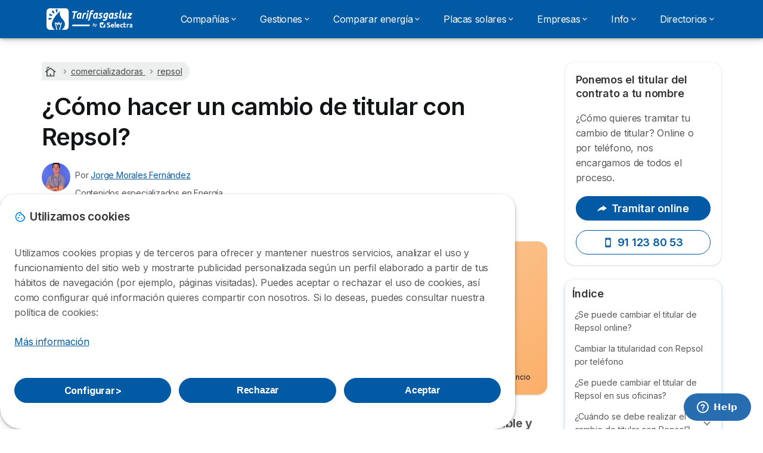

--- FILE ---
content_type: text/html; charset=UTF-8
request_url: https://tarifasgasluz.com/comercializadoras/repsol/cambio-titular
body_size: 20596
content:

<!DOCTYPE html>
<html lang="es" dir="ltr" prefix="og: https://ogp.me/ns#">
  <head>
          <link rel="preconnect" href="https://fonts.gstatic.com" crossorigin>
      <link rel="preload" href="https://fonts.googleapis.com/css2?family=Inter:wght@400;600;700&display=swap" as="style" onload="this.onload=null;this.rel='stylesheet'">
    
    <meta charset="utf-8" />
<meta name="description" content="Descubre cómo cambiar de titular con Repsol, anterior Viesgo. Te explicamos cómo poner a tu nombre las facturas de luz y gas en tu vivienda o empresa." />
<meta name="keywords" content="Cambio titular Viesgo, Cambio titular Repsol, Cambio titular de luz y gas Repsol, Cambio titular de luz y gas Viesgo, Documentación cambiar titular Repsol, Precio cambio titular Repsol" />
<link rel="canonical" href="https://tarifasgasluz.com/comercializadoras/repsol/cambio-titular" />
<meta name="generator" content="Drupal 8 (https://www.drupal.org)" />
<link rel="image_src" href="/sites/tarifasgasluz.com/files/images/repsol-cambio-titular-825x293.png" />
<meta property="og:site_name" content="tarifasgasluz.com" />
<meta property="og:type" content="article" />
<meta property="og:url" content="https://tarifasgasluz.com/comercializadoras/repsol/cambio-titular" />
<meta property="og:title" content="¿Cómo hacer un cambio de titular con Repsol?" />
<meta property="og:description" content="Descubre cómo cambiar de titular con Repsol, anterior Viesgo. Te explicamos cómo poner a tu nombre las facturas de luz y gas en tu vivienda o empresa." />
<meta property="og:image" content="https://tarifasgasluz.com/sites/tarifasgasluz.com/files/images/tarifasgasluz.png" />
<meta property="og:image:url" content="https://tarifasgasluz.com/sites/tarifasgasluz.com/files/images/tarifasgasluz.png" />
<meta property="og:image:type" content="image/png" />
<meta property="og:updated_time" content="2025-05-23T09:16:44+0200" />
<meta property="og:country_name" content="ES" />
<meta name="Generator" content="Drupal 10 (https://www.drupal.org)" />
<meta name="MobileOptimized" content="width" />
<meta name="HandheldFriendly" content="true" />
<meta name="viewport" content="width=device-width, initial-scale=1.0" />
<style>div#sliding-popup, div#sliding-popup .eu-cookie-withdraw-banner, .eu-cookie-withdraw-tab {background: #ffffff} div#sliding-popup.eu-cookie-withdraw-wrapper { background: transparent; } #sliding-popup h1, #sliding-popup h2, #sliding-popup h3, #sliding-popup p, #sliding-popup label, #sliding-popup div, .eu-cookie-compliance-more-button, .eu-cookie-compliance-secondary-button, .eu-cookie-withdraw-tab { color: #58595B;} .eu-cookie-withdraw-tab { border-color: #58595B;}</style>
<script type="application/ld+json">{
    "@context": "https://schema.org",
    "@graph": [
        {
            "@type": "BlogPosting",
            "headline": "¿Cómo hacer un cambio de titular con Repsol?",
            "name": "¿Cómo hacer un cambio de titular con Repsol?",
            "image": {
                "@type": "ImageObject",
                "url": "/sites/tarifasgasluz.com/files/images/repsol-cambio-titular-825x293.png"
            },
            "datePublished": "2015-06-23T15:58:28+0200",
            "dateModified": "2025-05-23T09:16:44+0200",
            "author": {
                "@type": "Organization",
                "@id": "https://tarifasgasluz.com",
                "name": "Tarifasgasluz",
                "url": "https://tarifasgasluz.com",
                "logo": {
                    "@type": "ImageObject",
                    "url": "https://tarifasgasluz.com/sites/default/files/images/logo_tarifagasluz.png",
                    "width": "265",
                    "height": "81"
                }
            },
            "publisher": {
                "@type": "Organization",
                "@id": "https://tarifasgasluz.com/",
                "name": "Tarifasgasluz",
                "url": "https://tarifasgasluz.com/",
                "logo": {
                    "@type": "ImageObject",
                    "url": "https://tarifasgasluz.com/sites/default/files/images/logo_tarifagasluz.png",
                    "width": "265",
                    "height": "81"
                }
            },
            "mainEntityOfPage": "https://tarifasgasluz.com/comercializadoras/repsol/cambio-titular"
        }
    ]
}</script>
<script>var dc = document.cookie;if (dc.indexOf("cookie-agreed") !== -1) {var styles = "#sliding-popup {display: none;}", styleSheet = document.createElement("style");
  styleSheet.type = "text/css";styleSheet.innerText = styles;document.head.appendChild(styleSheet)};</script>
<link rel="icon" href="/sites/tarifasgasluz.com/files/favicon.ico" type="image/vnd.microsoft.icon" />

          <title>Cambio de Titular con Repsol: Pasos y Documentación</title>
        <link rel="stylesheet" media="all" href="/sites/tarifasgasluz.com/files/css/css_8b3_e7bcc3UdQkYqbAPMGvD4JNfcPHfAXFkPTmuJiGo.css?delta=0&amp;language=es&amp;theme=agrippa&amp;include=[base64]" />
<link rel="stylesheet" media="all" href="//cdnjs.cloudflare.com/ajax/libs/intl-tel-input/18.2.1/css/intlTelInput.css" defer />
<link rel="stylesheet" media="all" href="/sites/tarifasgasluz.com/files/css/css_JUNtKxPfPac-908b6nbCAPLocDd7Za3qQpez63h-PSo.css?delta=2&amp;language=es&amp;theme=agrippa&amp;include=[base64]" />
<link rel="stylesheet" media="all" href="/sites/tarifasgasluz.com/files/css/css_ynO0OxUZLuihS-c9k-ckNEAztVjJJ1lH129losdzGrg.css?delta=3&amp;language=es&amp;theme=agrippa&amp;include=[base64]" />
<link rel="stylesheet" media="all" href="/sites/tarifasgasluz.com/files/css/css_sOXZ4j644iKSUqR6DLsOfS5TBpo7bQdCA4-ZHraYrJg.css?delta=4&amp;language=es&amp;theme=agrippa&amp;include=[base64]" />


    <script>
      // Function to hide elements before page it's loaded
      function elementReady(selector) {
        return new Promise((resolve, reject) => {
          let el = document.querySelector(selector);
          if (el) {resolve(el);}
          new MutationObserver((mutationRecords, observer) => {
            // Query for elements matching the specified selector
            Array.from(document.querySelectorAll(selector)).forEach((element) => {
              resolve(element);
              //Once we have resolved we don't need the observer anymore.
              observer.disconnect();
            });
          })
            .observe(document.documentElement, {
              childList: true,
              subtree: true
            });
        });
      }

      // Hide .call-block--closed before page it's loaded
      elementReady('.call-block--closed').then((someWidget)=>{someWidget.style.setProperty('display', 'none', 'important');});

    </script>

    <script type="application/json" data-drupal-selector="drupal-settings-json">{"path":{"baseUrl":"\/","pathPrefix":"","currentPath":"node\/50801","currentPathIsAdmin":false,"isFront":false,"currentLanguage":"es"},"pluralDelimiter":"\u0003","suppressDeprecationErrors":true,"gtag":{"tagId":"","consentMode":false,"otherIds":[],"events":[],"additionalConfigInfo":[]},"ajaxPageState":{"libraries":"[base64]","theme":"agrippa","theme_token":null},"ajaxTrustedUrl":[],"gtm":{"tagId":null,"settings":{"data_layer":"dataLayer","include_environment":false},"tagIds":["GTM-5943TNV"]},"model":{"new_layout":0,"country_list":["DE","BR","BE","CO","ES","FR","IT","MX","PE","PT"]},"dino_configurable_display":{"colors":{"primary":"#ef983f","secondary":"#015aa3","info":"#2b9ebf","warning":"#a55c0c","danger":"#d71a1f","success":"#0a8023","neutral":"#939597","variations":{"primary":{"pastel":"#f7cc9f","pastel_light":"#fdf5ec","100":"#ffff81","150":"#ffff76","200":"#ffff6c","250":"#fff363","300":"#ffdd5a","350":"#ffc952","400":"#ffb74b","450":"#ffa745","500":"#ef983f","550":"#d78838","600":"#c17a32","650":"#ad6d2d","700":"#9b6228","750":"#8b5824","800":"#7d4f20"},"secondary":{"pastel":"#80add1","pastel_light":"#e6eff6","100":"#01bbff","150":"#01aaff","200":"#019bff","250":"#018dff","300":"#0181ec","350":"#0176d7","400":"#016cc4","450":"#0163b3","500":"#015aa3","550":"#005192","600":"#004883","650":"#004075","700":"#003969","750":"#00335e","800":"#002d54"},"info":{"pastel":"#95cfdf","pastel_light":"#eaf5f9","100":"#58ffff","150":"#50ffff","200":"#49ffff","250":"#43fbff","300":"#3de5ff","350":"#38d1fe","400":"#33bee7","450":"#2fadd2","500":"#2b9ebf","550":"#268eab","600":"#227f99","650":"#1e7289","700":"#1b667b","750":"#185b6e","800":"#155163"},"warning":{"pastel":"#d2ae86","pastel_light":"#f6efe7","100":"#ffc214","150":"#ffb113","200":"#ffa112","250":"#ff9311","300":"#ef8610","350":"#da7a0f","400":"#c76f0e","450":"#b5650d","500":"#a55c0c","550":"#94520a","600":"#854909","650":"#774108","700":"#6b3a07","750":"#603406","800":"#562e05"},"danger":{"pastel":"#eb8d8f","pastel_light":"#fbe8e9","100":"#ff323e","150":"#ff2e39","200":"#ff2a34","250":"#ff2730","300":"#ff242c","350":"#ff2128","400":"#ff1e25","450":"#ec1c22","500":"#d71a1f","550":"#c1171b","600":"#ad1418","650":"#9b1215","700":"#8b1012","750":"#7d0e10","800":"#700c0e"},"success":{"pastel":"#85c091","pastel_light":"#e7f2e9","100":"#12ff45","150":"#11f53f","200":"#10df3a","250":"#0fcb35","300":"#0eb931","350":"#0da92d","400":"#0c9a29","450":"#0b8c26","500":"#0a8023","550":"#09731f","600":"#08671b","650":"#075c18","700":"#065215","750":"#054912","800":"#044110"},"neutral":{"pastel":"#c9cacb","pastel_light":"#f4f4f5","100":"#ffffff","150":"#ffffff","200":"#ffffff","250":"#eaecf2","300":"#d5d7dc","350":"#c2c4c8","400":"#b1b3b6","450":"#a1a3a6","500":"#939597","550":"#848687","600":"#767879","650":"#6a6c6c","700":"#5f6161","750":"#555757","800":"#4c4e4e"}},"theme":{"primary":"#ef983f","primary-light":"#fff363","primary-dark":"#8b5824","primary-pastel":"#f7cc9f","primary-pastel-light":"#fdf5ec","secondary":"#015aa3","secondary-light":"#018dff","secondary-dark":"#00335e","secondary-pastel":"#80add1","secondary-pastel-light":"#e6eff6","ternary":"#004883","ternary-light":"#0176d7","ternary-dark":"#002d54","ternary-pastel":"#80add1","ternary-pastel-light":"#e6eff6","info":"#2b9ebf","info-light":"#43fbff","info-dark":"#185b6e","info-pastel":"#95cfdf","info-pastel-light":"#eaf5f9","warning":"#a55c0c","warning-light":"#ff9311","warning-dark":"#603406","warning-pastel":"#d2ae86","warning-pastel-light":"#f6efe7","danger":"#d71a1f","danger-light":"#ff2730","danger-dark":"#7d0e10","danger-pastel":"#eb8d8f","danger-pastel-light":"#fbe8e9","success":"#0a8023","success-light":"#0fcb35","success-dark":"#054912","success-pastel":"#85c091","success-pastel-light":"#e7f2e9","neutral":"#939597","neutral-light":"#eaecf2","neutral-dark":"#555757","neutral-pastel":"#c9cacb","neutral-pastel-light":"#f4f4f5","white":"#ffffff","black":"#000000"}}},"dinoElements":{"translations":{"easySubscriptionOnly":"Easy subscription only"}},"eu_cookie_compliance":{"cookie_policy_version":"1.0.0","popup_enabled":true,"popup_agreed_enabled":false,"popup_hide_agreed":false,"popup_clicking_confirmation":false,"popup_scrolling_confirmation":false,"popup_html_info":"\u003Cdiv\n\trole=\u0022alertdialog\u0022 aria-labelledby=\u0022dialogTitle\u0022\n  aria-describedby=\u0022dialogDesc\u0022  class=\u0022eu-cookie-compliance-banner eu-cookie-compliance-banner-info eu-cookie-compliance-banner--categories\u0022\u003E\n\n\t\t\u003Cdiv class=\u0022eu-cookie-compliance-close\u0022\u003E\n\t\t\u003Cbutton class=\u0022btn-close btn-close--md\u0022 type=\u0022button\u0022 aria-label=\u0022Close\u0022\u003E\n\t\t\t\u003Csvg class=\u0022icon icon--neutral eu-cookie-compliance-close-icon\u0022 aria-hidden=\u0022true\u0022\u003E\n\t\t\t\t\u003Cuse xlink:href=\u0022\/themes\/custom\/agrippa\/img\/sprite.svg#icon-cross-rounded\u0022\u003E\u003C\/use\u003E\n\t\t\t\u003C\/svg\u003E\n\t\t\u003C\/button\u003E\n\t\u003C\/div\u003E\n\n\t\u003Cdiv class=\u0022popup-content info eu-cookie-compliance-content\u0022\u003E\n\n    \u003Cdiv class=\u0022eu-cookie-compliance-content__banner-wrapper\u0022\u003E\n      \u003Cdiv class=\u0022cookie-top\u0022\u003E\n            \u003Cdiv id=\u0022dialogTitle\u0022 class=\u0022eu-cookie-compliance-content__title\u0022\u003E\n        \u003Csvg class=\u0022icon icon--secondary icon--left\u0022 aria-hidden=\u0022true\u0022\u003E\n          \u003Cuse xlink:href=\u0022\/themes\/custom\/agrippa\/img\/sprite.svg#icon-cookie\u0022\u003E\u003C\/use\u003E\n        \u003C\/svg\u003E\n        \u003Cspan class=\u0022eu-cookie-title\u0022\u003EUtilizamos cookies\u003C\/span\u003E\n      \u003C\/div\u003E\n\n                  \u003C\/div\u003E\n\n                \u003Cdiv class=\u0022modal__holder\u0022\u003E\n            \u003Cdiv class=\u0022modal__dialog\u0022\u003E\n              \u003Cdiv class=\u0022cookie-categories modal modal--md\u0022 id=\u0022manage-cookies-modal\u0022\u003E\n                \u003Cdiv class=\u0022modal__header\u0022 id=\u0022content-area\u0022\u003E\n\n                                                                          \u003Cdiv id=\u0022manage-cookies-description\u0022\u003E\n                      \u003Cp id=\u0022dialogDesc\u0022 class=\u0022manage-cookies-description__text\u0022\u003E \u003Cp\u003EUtilizamos cookies propias y de terceros para ofrecer y mantener nuestros servicios, analizar el uso y funcionamiento del sitio web y mostrarte publicidad personalizada seg\u00fan un perfil elaborado a partir de tus h\u00e1bitos de navegaci\u00f3n (por ejemplo, p\u00e1ginas visitadas). Puedes aceptar o rechazar el uso de cookies, as\u00ed como configurar qu\u00e9 informaci\u00f3n quieres compartir con nosotros. Si lo deseas, puedes consultar nuestra pol\u00edtica de cookies:\u003C\/p\u003E \u003C\/p\u003E\n                                              \u003Cbutton type=\u0022button\u0022 class=\u0022find-more-button\u0022\u003EM\u00e1s informaci\u00f3n\u003C\/button\u003E\n                                          \u003C\/div\u003E\n                                  \u003C\/div\u003E\n                \u003Cdiv id=\u0022eu-cookie-compliance-categories\u0022 class=\u0022eu-cookie-compliance-categories modal__body hidden\u0022\u003E\n                                      \u003Cdiv class=\u0022eu-cookie-compliance-category\u0022\u003E\n                      \u003Clabel for=\u0022cookie-category-technical\u0022 class=\u0022checkbox checkbox--disabled\u0022\u003E\n                        \u003Cinput class=\u0022checkbox__input\u0022 type=\u0022checkbox\u0022 name=\u0022\u0022 name=\u0022cookie-categories\u0022 id=\u0022cookie-category-technical\u0022 tabindex=\u0022-1\u0022 value=\u0022technical\u0022  checked   disabled \u003E\n\n                        \u003Cspan class=\u0022checkbox__shape\u0022  tabindex=\u0022-1\u0022 \u003E\u003C\/span\u003E\n                        \u003Cspan class=\u0022checkbox__label\u0022\u003E\n                          \u003Cstrong\u003E\n                            Cookies t\u00e9cnicas\n                          \u003C\/strong\u003E\n                        \u003C\/span\u003E\n                      \u003C\/label\u003E\n                                              \u003Cdiv class=\u0022eu-cookie-compliance-category-description\u0022\u003ESon necesarias para ofrecer el servicio web y posibilitar la navegaci\u00f3n en la p\u00e1gina.\u003C\/div\u003E\n                                          \u003C\/div\u003E\n                                      \u003Cdiv class=\u0022eu-cookie-compliance-category\u0022\u003E\n                      \u003Clabel for=\u0022cookie-category-analytics\u0022 class=\u0022checkbox \u0022\u003E\n                        \u003Cinput class=\u0022checkbox__input\u0022 type=\u0022checkbox\u0022 name=\u0022\u0022 name=\u0022cookie-categories\u0022 id=\u0022cookie-category-analytics\u0022 tabindex=\u0022-1\u0022 value=\u0022analytics\u0022  \u003E\n\n                        \u003Cspan class=\u0022checkbox__shape\u0022 \u003E\u003C\/span\u003E\n                        \u003Cspan class=\u0022checkbox__label\u0022\u003E\n                          \u003Cstrong\u003E\n                            Cookies de anal\u00edtica\n                          \u003C\/strong\u003E\n                        \u003C\/span\u003E\n                      \u003C\/label\u003E\n                                              \u003Cdiv class=\u0022eu-cookie-compliance-category-description\u0022\u003EEstas cookies nos permiten analizar c\u00f3mo navegan nuestros usuarios por nuestra web. Tienen fin estad\u00edstico.\u003C\/div\u003E\n                                          \u003C\/div\u003E\n                                      \u003Cdiv class=\u0022eu-cookie-compliance-category\u0022\u003E\n                      \u003Clabel for=\u0022cookie-category-marketing\u0022 class=\u0022checkbox \u0022\u003E\n                        \u003Cinput class=\u0022checkbox__input\u0022 type=\u0022checkbox\u0022 name=\u0022\u0022 name=\u0022cookie-categories\u0022 id=\u0022cookie-category-marketing\u0022 tabindex=\u0022-1\u0022 value=\u0022marketing\u0022  \u003E\n\n                        \u003Cspan class=\u0022checkbox__shape\u0022 \u003E\u003C\/span\u003E\n                        \u003Cspan class=\u0022checkbox__label\u0022\u003E\n                          \u003Cstrong\u003E\n                            Cookies de marketing\n                          \u003C\/strong\u003E\n                        \u003C\/span\u003E\n                      \u003C\/label\u003E\n                                              \u003Cdiv class=\u0022eu-cookie-compliance-category-description\u0022\u003EEstas cookies nos permiten ofrecerte publicidad personalizada de acuerdo a tu perfil de navegaci\u00f3n.\u003C\/div\u003E\n                                          \u003C\/div\u003E\n                  \n                                      \u003Cbutton type=\u0022button\u0022 class=\u0022eu-cookie-compliance-save-preferences-button btn btn--sm btn btn--pill btn--md btn--secondary save-preferences\u0022 data-dismiss=\u0022modal\u0022\u003E\n                      Guardar configuraci\u00f3n\n                    \u003C\/button\u003E\n                                  \u003C\/div\u003E\n                \u003Cdiv class=\u0022modal__footer\u0022\u003E\n                      \u003Cdiv id=\u0022popup-buttons\u0022 class=\u0022eu-cookie-compliance-buttons eu-cookie-compliance-has-categories\u0022\u003E\n                      \n                                              \u003Cbutton class=\u0022cookie-personalization btn btn--pill btn--md  btn--secondary\u0022\u003EConfigurar \u003Cspan\u003E\u003E\u003C\/span\u003E\u003C\/button\u003E\n                      \n                                              \u003Cbutton type=\u0022button\u0022 class=\u0022eu-cookie-compliance-save-preferences-button btn btn--sm btn btn--pill btn--md  btn--secondary\u0022 data-dismiss=\u0022modal\u0022\u003E\n                          Rechazar\n                        \u003C\/button\u003E\n                      \n                                                                                          \u003Cbutton type=\u0022button\u0022 class=\u0022agree-button eu-cookie-compliance-default-button btn btn--pill btn--md btn--secondary\u0022\u003E\n                        Aceptar\n                      \u003C\/button\u003E\n                                              \u003Cbutton type=\u0022button\u0022 class=\u0022eu-cookie-withdraw-button visually-hidden\u0022\u003ERevocar consentimiento\u003C\/button\u003E\n                                          \u003C\/div\u003E\n                \u003C\/div\u003E\n              \u003C\/div\u003E\n            \u003C\/div\u003E\n          \u003C\/div\u003E\n        \n    \u003C\/div\u003E\n\n\n\t\u003C\/div\u003E\n\u003C\/div\u003E","use_mobile_message":false,"mobile_popup_html_info":"\u003Cdiv\n\trole=\u0022alertdialog\u0022 aria-labelledby=\u0022dialogTitle\u0022\n  aria-describedby=\u0022dialogDesc\u0022  class=\u0022eu-cookie-compliance-banner eu-cookie-compliance-banner-info eu-cookie-compliance-banner--categories\u0022\u003E\n\n\t\t\u003Cdiv class=\u0022eu-cookie-compliance-close\u0022\u003E\n\t\t\u003Cbutton class=\u0022btn-close btn-close--md\u0022 type=\u0022button\u0022 aria-label=\u0022Close\u0022\u003E\n\t\t\t\u003Csvg class=\u0022icon icon--neutral eu-cookie-compliance-close-icon\u0022 aria-hidden=\u0022true\u0022\u003E\n\t\t\t\t\u003Cuse xlink:href=\u0022\/themes\/custom\/agrippa\/img\/sprite.svg#icon-cross-rounded\u0022\u003E\u003C\/use\u003E\n\t\t\t\u003C\/svg\u003E\n\t\t\u003C\/button\u003E\n\t\u003C\/div\u003E\n\n\t\u003Cdiv class=\u0022popup-content info eu-cookie-compliance-content\u0022\u003E\n\n    \u003Cdiv class=\u0022eu-cookie-compliance-content__banner-wrapper\u0022\u003E\n      \u003Cdiv class=\u0022cookie-top\u0022\u003E\n            \u003Cdiv id=\u0022dialogTitle\u0022 class=\u0022eu-cookie-compliance-content__title\u0022\u003E\n        \u003Csvg class=\u0022icon icon--secondary icon--left\u0022 aria-hidden=\u0022true\u0022\u003E\n          \u003Cuse xlink:href=\u0022\/themes\/custom\/agrippa\/img\/sprite.svg#icon-cookie\u0022\u003E\u003C\/use\u003E\n        \u003C\/svg\u003E\n        \u003Cspan class=\u0022eu-cookie-title\u0022\u003E\u003C\/span\u003E\n      \u003C\/div\u003E\n\n                  \u003C\/div\u003E\n\n                \u003Cdiv class=\u0022modal__holder\u0022\u003E\n            \u003Cdiv class=\u0022modal__dialog\u0022\u003E\n              \u003Cdiv class=\u0022cookie-categories modal modal--md\u0022 id=\u0022manage-cookies-modal\u0022\u003E\n                \u003Cdiv class=\u0022modal__header\u0022 id=\u0022content-area\u0022\u003E\n\n                                                                          \u003Cdiv id=\u0022manage-cookies-description\u0022\u003E\n                      \u003Cp id=\u0022dialogDesc\u0022 class=\u0022manage-cookies-description__text\u0022\u003E \u003Cp\u003EUtilizamos cookies propias y de terceros para ofrecer y mantener nuestros servicios, analizar el uso y funcionamiento del sitio web y mostrarte publicidad personalizada seg\u00fan un perfil elaborado a partir de tus h\u00e1bitos de navegaci\u00f3n (por ejemplo, p\u00e1ginas visitadas). Puedes aceptar o rechazar el uso de cookies, as\u00ed como configurar qu\u00e9 informaci\u00f3n quieres compartir con nosotros. Si lo deseas, puedes consultar nuestra pol\u00edtica de cookies:\u003C\/p\u003E \u003C\/p\u003E\n                                              \u003Cbutton type=\u0022button\u0022 class=\u0022find-more-button\u0022\u003EM\u00e1s informaci\u00f3n\u003C\/button\u003E\n                                          \u003C\/div\u003E\n                                  \u003C\/div\u003E\n                \u003Cdiv id=\u0022eu-cookie-compliance-categories\u0022 class=\u0022eu-cookie-compliance-categories modal__body hidden\u0022\u003E\n                                      \u003Cdiv class=\u0022eu-cookie-compliance-category\u0022\u003E\n                      \u003Clabel for=\u0022cookie-category-technical\u0022 class=\u0022checkbox checkbox--disabled\u0022\u003E\n                        \u003Cinput class=\u0022checkbox__input\u0022 type=\u0022checkbox\u0022 name=\u0022\u0022 name=\u0022cookie-categories\u0022 id=\u0022cookie-category-technical\u0022 tabindex=\u0022-1\u0022 value=\u0022technical\u0022  checked   disabled \u003E\n\n                        \u003Cspan class=\u0022checkbox__shape\u0022  tabindex=\u0022-1\u0022 \u003E\u003C\/span\u003E\n                        \u003Cspan class=\u0022checkbox__label\u0022\u003E\n                          \u003Cstrong\u003E\n                            Cookies t\u00e9cnicas\n                          \u003C\/strong\u003E\n                        \u003C\/span\u003E\n                      \u003C\/label\u003E\n                                              \u003Cdiv class=\u0022eu-cookie-compliance-category-description\u0022\u003ESon necesarias para ofrecer el servicio web y posibilitar la navegaci\u00f3n en la p\u00e1gina.\u003C\/div\u003E\n                                          \u003C\/div\u003E\n                                      \u003Cdiv class=\u0022eu-cookie-compliance-category\u0022\u003E\n                      \u003Clabel for=\u0022cookie-category-analytics\u0022 class=\u0022checkbox \u0022\u003E\n                        \u003Cinput class=\u0022checkbox__input\u0022 type=\u0022checkbox\u0022 name=\u0022\u0022 name=\u0022cookie-categories\u0022 id=\u0022cookie-category-analytics\u0022 tabindex=\u0022-1\u0022 value=\u0022analytics\u0022  \u003E\n\n                        \u003Cspan class=\u0022checkbox__shape\u0022 \u003E\u003C\/span\u003E\n                        \u003Cspan class=\u0022checkbox__label\u0022\u003E\n                          \u003Cstrong\u003E\n                            Cookies de anal\u00edtica\n                          \u003C\/strong\u003E\n                        \u003C\/span\u003E\n                      \u003C\/label\u003E\n                                              \u003Cdiv class=\u0022eu-cookie-compliance-category-description\u0022\u003EEstas cookies nos permiten analizar c\u00f3mo navegan nuestros usuarios por nuestra web. Tienen fin estad\u00edstico.\u003C\/div\u003E\n                                          \u003C\/div\u003E\n                                      \u003Cdiv class=\u0022eu-cookie-compliance-category\u0022\u003E\n                      \u003Clabel for=\u0022cookie-category-marketing\u0022 class=\u0022checkbox \u0022\u003E\n                        \u003Cinput class=\u0022checkbox__input\u0022 type=\u0022checkbox\u0022 name=\u0022\u0022 name=\u0022cookie-categories\u0022 id=\u0022cookie-category-marketing\u0022 tabindex=\u0022-1\u0022 value=\u0022marketing\u0022  \u003E\n\n                        \u003Cspan class=\u0022checkbox__shape\u0022 \u003E\u003C\/span\u003E\n                        \u003Cspan class=\u0022checkbox__label\u0022\u003E\n                          \u003Cstrong\u003E\n                            Cookies de marketing\n                          \u003C\/strong\u003E\n                        \u003C\/span\u003E\n                      \u003C\/label\u003E\n                                              \u003Cdiv class=\u0022eu-cookie-compliance-category-description\u0022\u003EEstas cookies nos permiten ofrecerte publicidad personalizada de acuerdo a tu perfil de navegaci\u00f3n.\u003C\/div\u003E\n                                          \u003C\/div\u003E\n                  \n                                      \u003Cbutton type=\u0022button\u0022 class=\u0022eu-cookie-compliance-save-preferences-button btn btn--sm btn btn--pill btn--md btn--secondary save-preferences\u0022 data-dismiss=\u0022modal\u0022\u003E\n                      Guardar configuraci\u00f3n\n                    \u003C\/button\u003E\n                                  \u003C\/div\u003E\n                \u003Cdiv class=\u0022modal__footer\u0022\u003E\n                      \u003Cdiv id=\u0022popup-buttons\u0022 class=\u0022eu-cookie-compliance-buttons eu-cookie-compliance-has-categories\u0022\u003E\n                      \n                                              \u003Cbutton class=\u0022cookie-personalization btn btn--pill btn--md  btn--secondary\u0022\u003EConfigurar \u003Cspan\u003E\u003E\u003C\/span\u003E\u003C\/button\u003E\n                      \n                                              \u003Cbutton type=\u0022button\u0022 class=\u0022eu-cookie-compliance-save-preferences-button btn btn--sm btn btn--pill btn--md  btn--secondary\u0022 data-dismiss=\u0022modal\u0022\u003E\n                          Rechazar\n                        \u003C\/button\u003E\n                      \n                                                                                          \u003Cbutton type=\u0022button\u0022 class=\u0022agree-button eu-cookie-compliance-default-button btn btn--pill btn--md btn--secondary\u0022\u003E\n                        Aceptar\n                      \u003C\/button\u003E\n                                              \u003Cbutton type=\u0022button\u0022 class=\u0022eu-cookie-withdraw-button visually-hidden\u0022\u003ERevocar consentimiento\u003C\/button\u003E\n                                          \u003C\/div\u003E\n                \u003C\/div\u003E\n              \u003C\/div\u003E\n            \u003C\/div\u003E\n          \u003C\/div\u003E\n        \n    \u003C\/div\u003E\n\n\n\t\u003C\/div\u003E\n\u003C\/div\u003E","mobile_breakpoint":768,"popup_html_agreed":false,"popup_use_bare_css":false,"popup_height":102,"popup_width":"100%","popup_delay":1000,"popup_link":"https:\/\/selectra.es\/politica-cookies","popup_link_new_window":true,"popup_position":false,"fixed_top_position":true,"popup_language":"es","store_consent":false,"better_support_for_screen_readers":false,"cookie_name":"","reload_page":false,"domain":"","domain_all_sites":false,"popup_eu_only":false,"popup_eu_only_js":false,"cookie_lifetime":390,"cookie_session":0,"set_cookie_session_zero_on_disagree":0,"disagree_do_not_show_popup":false,"method":"categories","automatic_cookies_removal":true,"allowed_cookies":"technical:selectraRgpdAutoAcceptCookies\r\nanalytics:_ga\r\nanalytics:_gid\r\nanalytics:_gcl_au","withdraw_markup":"\u003Cbutton type=\u0022button\u0022 class=\u0022eu-cookie-withdraw-tab\u0022\u003EOpciones de privacidad\u003C\/button\u003E\n\u003Cdiv aria-labelledby=\u0022popup-text\u0022 class=\u0022eu-cookie-withdraw-banner\u0022\u003E\n  \u003Cdiv class=\u0022popup-content info eu-cookie-compliance-content\u0022\u003E\n    \u003Cdiv id=\u0022popup-text\u0022 class=\u0022eu-cookie-compliance-message\u0022 role=\u0022document\u0022\u003E\n      \u003Ch2\u003EUtilizamos cookies en este sitio web para mejorar su experiencia de usuario.\u003C\/h2\u003E\u003Cp\u003EUsted ha dado su consentimiento para que establezcamos cookies.\u003C\/p\u003E\n    \u003C\/div\u003E\n    \u003Cdiv id=\u0022popup-buttons\u0022 class=\u0022eu-cookie-compliance-buttons\u0022\u003E\n      \u003Cbutton type=\u0022button\u0022 class=\u0022eu-cookie-withdraw-button \u0022\u003ERevocar consentimiento\u003C\/button\u003E\n    \u003C\/div\u003E\n  \u003C\/div\u003E\n\u003C\/div\u003E","withdraw_enabled":false,"reload_options":0,"reload_routes_list":"","withdraw_button_on_info_popup":false,"cookie_categories":["technical","analytics","marketing"],"cookie_categories_details":{"technical":{"uuid":"307054bc-aa9b-47d6-ab95-f4b5deed5b38","langcode":"es","status":true,"dependencies":[],"_core":{"default_config_hash":"gXV5U-ZX3twBoJ63q5ixkXGs3hRx-iHa0Q2PCsINcFU"},"id":"technical","label":"Cookies t\u00e9cnicas","description":"Son necesarias para ofrecer el servicio web y posibilitar la navegaci\u00f3n en la p\u00e1gina.","checkbox_default_state":"required","weight":-9},"analytics":{"uuid":"033ca429-4849-40da-8794-c4136bbb979a","langcode":"es","status":true,"dependencies":[],"_core":{"default_config_hash":"Ppr4ObHh0Me1kYxDDoWuP8_LYN2ElSMZR6XHgp4ZYVo"},"id":"analytics","label":"Cookies de anal\u00edtica","description":"Estas cookies nos permiten analizar c\u00f3mo navegan nuestros usuarios por nuestra web. Tienen fin estad\u00edstico.","checkbox_default_state":"unchecked","weight":-8},"marketing":{"uuid":"e442621c-0280-4866-8f6a-f12552230ae4","langcode":"es","status":true,"dependencies":[],"_core":{"default_config_hash":"tGOGAtZycObYMRXFXjJNdyI1Yo8MPsR6I037ugYMWTY"},"id":"marketing","label":"Cookies de marketing","description":"Estas cookies nos permiten ofrecerte publicidad personalizada de acuerdo a tu perfil de navegaci\u00f3n.","checkbox_default_state":"unchecked","weight":-7}},"enable_save_preferences_button":true,"cookie_value_disagreed":"0","cookie_value_agreed_show_thank_you":"1","cookie_value_agreed":"2","containing_element":"body","settings_tab_enabled":false,"olivero_primary_button_classes":"","olivero_secondary_button_classes":"","close_button_action":"close_banner","open_by_default":true,"modules_allow_popup":true,"hide_the_banner":false,"geoip_match":true,"unverified_scripts":[]},"selectra_rgpd_v2":{"autoAcceptCookies":0},"themePath":"themes\/custom\/agrippa","activeThemePath":"themes\/custom\/agrippa","csp":{"nonce":"8o9BcWCg9F44wFlLqZqCiQ"},"user":{"uid":0,"permissionsHash":"53ef320ca0e38c42fc8009badeb25bea36392b799a1ad404bcc6f9521d324406"}}</script>
<script src="/sites/tarifasgasluz.com/files/js/js_9DjJIHH2Ylz_Q54OIIJDldi0Thb7OrQK--lFTfY2u4Q.js?scope=header&amp;delta=0&amp;language=es&amp;theme=agrippa&amp;include=[base64]"></script>
<script src="/modules/contrib/google_tag/js/gtag.js?t9gop2"></script>
<script src="/modules/contrib/google_tag/js/gtm.js?t9gop2"></script>
<script src="/sites/tarifasgasluz.com/files/js/js_vaJHhBta-W5bvp5PyhPXZYBGxW6VC4k7dC1gVUMEhvs.js?scope=header&amp;delta=3&amp;language=es&amp;theme=agrippa&amp;include=[base64]"></script>

        <meta name="viewport" content="width=device-width, initial-scale=1, maximum-scale=1, shrink-to-fit=no">
  </head>
  <body >

        
    <noscript><iframe src="https://www.googletagmanager.com/ns.html?id=GTM-5943TNV"
                  height="0" width="0" style="display:none;visibility:hidden"></iframe></noscript>

      <div class="dialog-off-canvas-main-canvas" data-off-canvas-main-canvas>
    

 

<div id="page-wrapper">
    <div id="page" class="titles--left">
          <header class="menu" role="banner" aria-label="Cabecera de sitio">
        
      
  
  <div class="menu-bar ">
        <div class="menu-bar__holder new">
      <div id="block-agrippa-branding" class="new menu-logo__wrapper">
            <a href="/" rel="home" class="menu-logo" aria-label="Logo Selectra">
        <img src="/sites/tarifasgasluz.com/files/tarifasgasluz-white.svg" alt="Selectra" class="menu-logo__img"/>
      </a>
        
  </div>




  <button class="menu-btn new" type="button" aria-label="Open menu">
    <span class="menu-btn__closed">
      <svg class="u-display--xl-none" width="24" height="24" viewBox="0 0 24 24" fill="none" xmlns="http://www.w3.org/2000/svg">
        <mask id="mask0_5251_30318" style="mask-type:alpha" maskUnits="userSpaceOnUse" x="0" y="0" width="24" height="24">
          <rect width="24" height="24" fill="#D9D9D9"/>
        </mask>
        <g mask="url(#mask0_5251_30318)">
          <path d="M4 18C3.71667 18 3.47917 17.9042 3.2875 17.7125C3.09583 17.5208 3 17.2833 3 17C3 16.7167 3.09583 16.4792 3.2875 16.2875C3.47917 16.0958 3.71667 16 4 16H20C20.2833 16 20.5208 16.0958 20.7125 16.2875C20.9042 16.4792 21 16.7167 21 17C21 17.2833 20.9042 17.5208 20.7125 17.7125C20.5208 17.9042 20.2833 18 20 18H4ZM4 13C3.71667 13 3.47917 12.9042 3.2875 12.7125C3.09583 12.5208 3 12.2833 3 12C3 11.7167 3.09583 11.4792 3.2875 11.2875C3.47917 11.0958 3.71667 11 4 11H20C20.2833 11 20.5208 11.0958 20.7125 11.2875C20.9042 11.4792 21 11.7167 21 12C21 12.2833 20.9042 12.5208 20.7125 12.7125C20.5208 12.9042 20.2833 13 20 13H4ZM4 8C3.71667 8 3.47917 7.90417 3.2875 7.7125C3.09583 7.52083 3 7.28333 3 7C3 6.71667 3.09583 6.47917 3.2875 6.2875C3.47917 6.09583 3.71667 6 4 6H20C20.2833 6 20.5208 6.09583 20.7125 6.2875C20.9042 6.47917 21 6.71667 21 7C21 7.28333 20.9042 7.52083 20.7125 7.7125C20.5208 7.90417 20.2833 8 20 8H4Z" fill="white"/>
        </g>
      </svg>
    </span>
    <span class="menu-btn__open">
      <svg class="icon icon--20 menu-btn__icon" aria-hidden="true">
        <use xlink:href="/themes/custom/agrippa/img/sprite.svg#icon-cross"></use>
      </svg>
    </span>
  </button>

  <nav class="menu-content">
    
            <div class="menu-category">
                              <div class="menu-label">Compañías<svg class="icon icon--12 menu-label__trigger" aria-hidden="true">
                <use xlink:href="/themes/custom/agrippa/img/sprite.svg#icon-chevron-right"></use>
              </svg>
            </div>
                  
                                    <div class="menu-sub-category menu-sub-category--3-cols">
                          <ul class="menu-list">
                <li class="menu-list__label">Comercializadoras</li>
                                                                      <li class="menu-list__item">
                      <a class="menu-list__link" href="/comercializadoras">Compañías de luz y gas</a>
                    </li>
                                      <li class="menu-list__item">
                      <a class="menu-list__link" href="/comercializadoras/endesa">Endesa</a>
                    </li>
                                      <li class="menu-list__item">
                      <a class="menu-list__link" href="/comercializadoras/iberdrola">Iberdrola</a>
                    </li>
                                      <li class="menu-list__item">
                      <a class="menu-list__link" href="/comercializadoras/naturgy">Naturgy</a>
                    </li>
                                      <li class="menu-list__item">
                      <a class="menu-list__link" href="/comercializadoras/repsol">Repsol Luz y Gas</a>
                    </li>
                                      <li class="menu-list__item">
                      <a class="menu-list__link" href="/comercializadoras/totalenergies">TotalEnergies</a>
                    </li>
                                      <li class="menu-list__item">
                      <a class="menu-list__link" href="/comercializadoras/lucera">Lucera</a>
                    </li>
                                      <li class="menu-list__item">
                      <a class="menu-list__link" href="/comercializadoras/plenitude">Plenitude</a>
                    </li>
                                                </ul>
                          <ul class="menu-list">
                <li class="menu-list__label">Teléfonos gratuitos</li>
                                                                      <li class="menu-list__item">
                      <a class="menu-list__link" href="/comercializadoras/endesa/telefono-gratuito">Teléfono Endesa</a>
                    </li>
                                      <li class="menu-list__item">
                      <a class="menu-list__link" href="/comercializadoras/iberdrola/telefono-gratuito">Teléfono Iberdrola</a>
                    </li>
                                      <li class="menu-list__item">
                      <a class="menu-list__link" href="/comercializadoras/naturgy/telefono-gratuito">Teléfono Naturgy</a>
                    </li>
                                      <li class="menu-list__item">
                      <a class="menu-list__link" href="/comercializadoras/repsol/telefono-gratuito">Teléfono Repsol</a>
                    </li>
                                      <li class="menu-list__item">
                      <a class="menu-list__link" href="/comercializadoras/totalenergies/telefono-gratuito">Teléfono TotalEnergies</a>
                    </li>
                                      <li class="menu-list__item">
                      <a class="menu-list__link" href="/comercializadoras/endesa/energia-xxi/telefono-energia-xxi">Teléfono Energía XXI</a>
                    </li>
                                      <li class="menu-list__item">
                      <a class="menu-list__link" href="/comercializadoras/iberdrola/curenergia/telefono-curenergia">Teléfono Curenergía</a>
                    </li>
                                      <li class="menu-list__item">
                      <a class="menu-list__link" href="/comercializadoras/naturgy/gas-power/telefono-gas-power">Teléfono Gas Power</a>
                    </li>
                                                </ul>
                          <ul class="menu-list">
                <li class="menu-list__label">Mercado Regulado</li>
                                                                      <li class="menu-list__item">
                      <a class="menu-list__link" href="/faq/comercializadoras-de-ultimo-recurso">Compañías reguladas de luz y gas</a>
                    </li>
                                      <li class="menu-list__item">
                      <a class="menu-list__link" href="/comercializadoras/endesa/energia-xxi">Energía XXI</a>
                    </li>
                                      <li class="menu-list__item">
                      <a class="menu-list__link" href="/comercializadoras/iberdrola/curenergia">Curenergía</a>
                    </li>
                                      <li class="menu-list__item">
                      <a class="menu-list__link" href="/comercializadoras/naturgy/gas-power">Gas &amp; Power</a>
                    </li>
                                      <li class="menu-list__item">
                      <a class="menu-list__link" href="/comercializadoras/totalenergies/baser-cor">Baser COR</a>
                    </li>
                                      <li class="menu-list__item">
                      <a class="menu-list__link" href="/comercializadoras/repsol/regsiti">Régsiti</a>
                    </li>
                                      <li class="menu-list__item">
                      <a class="menu-list__link" href="/comercializadoras/chc-energia/chc-cor">CHC COR</a>
                    </li>
                                                </ul>
            
                                      <div class="menu-help">
                <svg class="icon icon--24" aria-hidden="true">
                  <use xlink:href="/themes/custom/agrippa/img/sprite.svg#icon-circle-info-filled"></use>
                </svg>
                <p class="menu-help__title">Te ayudamos</p>
                <svg class="icon icon--24" aria-hidden="true">
                  <use xlink:href="/themes/custom/agrippa/img/sprite.svg#icon-circle-info-filled"></use>
                </svg>
                <a class="menu-help__phone u-anim--shake" href="tel:+34910769614">91 076 96 14</a>
                <p class="menu-help__info">Lunes a viernes de 8 a 22h. Sábados y domingos de 9 a 21h.</p>
              </div>
                      </div>
              </div>
          <div class="menu-category">
                              <div class="menu-label">Gestiones<svg class="icon icon--12 menu-label__trigger" aria-hidden="true">
                <use xlink:href="/themes/custom/agrippa/img/sprite.svg#icon-chevron-right"></use>
              </svg>
            </div>
                  
                                    <div class="menu-sub-category menu-sub-category--3-cols">
                          <ul class="menu-list">
                <li class="menu-list__label">Necesito dar de alta un suministro</li>
                                                                      <li class="menu-list__item">
                      <a class="menu-list__link" href="/gestiones/dar-alta-luz">Dar de alta la luz</a>
                    </li>
                                      <li class="menu-list__item">
                      <a class="menu-list__link" href="/comercializadoras/endesa/dar-alta-luz">Alta de luz con Endesa</a>
                    </li>
                                      <li class="menu-list__item">
                      <a class="menu-list__link" href="/comercializadoras/iberdrola/dar-alta-luz">Alta de luz con Iberdrola</a>
                    </li>
                                      <li class="menu-list__item">
                      <a class="menu-list__link" href="/comercializadoras/naturgy/dar-alta-luz">Alta de luz con Naturgy</a>
                    </li>
                                      <li class="menu-list__item">
                      <a class="menu-list__link" href="/gestiones/dar-alta-gas-natural">Dar de alta el gas natural</a>
                    </li>
                                      <li class="menu-list__item">
                      <a class="menu-list__link" href="/comercializadoras/endesa/dar-alta-gas">Alta de gas natural con Endesa</a>
                    </li>
                                      <li class="menu-list__item">
                      <a class="menu-list__link" href="/comercializadoras/iberdrola/dar-alta-gas">Alta de gas natural con Iberdrola</a>
                    </li>
                                      <li class="menu-list__item">
                      <a class="menu-list__link" href="/comercializadoras/naturgy/dar-alta-gas">Alta de gas natural con Naturgy</a>
                    </li>
                                                </ul>
                          <ul class="menu-list">
                <li class="menu-list__label">Bono Social</li>
                                                                      <li class="menu-list__item">
                      <a class="menu-list__link" href="/gestiones/bono-social-electrico">Bono Social Eléctrico</a>
                    </li>
                                      <li class="menu-list__item">
                      <a class="menu-list__link" href="/gestiones/bono-social-termico">Bono Social Térmico</a>
                    </li>
                                      <li class="menu-list__item">
                      <a class="menu-list__link" href="/gestiones/bono-social-electrico/renovar">Renovar Bono Social</a>
                    </li>
                                      <li class="menu-list__item">
                      <a class="menu-list__link" href="/comercializadoras/endesa/bono-social">Bono Social Endesa</a>
                    </li>
                                      <li class="menu-list__item">
                      <a class="menu-list__link" href="/comercializadoras/iberdrola/bono-social">Bono Social Iberdrola</a>
                    </li>
                                      <li class="menu-list__item">
                      <a class="menu-list__link" href="/comercializadoras/naturgy/bono-social">Bono Social Naturgy</a>
                    </li>
                                      <li class="menu-list__item">
                      <a class="menu-list__link" href="/comercializadoras/repsol/bono-social">Bono Social Repsol</a>
                    </li>
                                      <li class="menu-list__item">
                      <a class="menu-list__link" href="/comercializadoras/totalenergies/bono-social">Bono Social TotalEnergies</a>
                    </li>
                                                </ul>
                          <ul class="menu-list">
                <li class="menu-list__label">Otros servicios</li>
                                                                      <li class="menu-list__item">
                      <a class="menu-list__link" href="/gestiones/cambio-titular-luz">Cambiar el titular de la luz</a>
                    </li>
                                      <li class="menu-list__item">
                      <a class="menu-list__link" href="/gestiones/cambio-titular-gas-natural">Cambiar el titular del gas</a>
                    </li>
                                      <li class="menu-list__item">
                      <a class="menu-list__link" href="/gestiones/cambio-compania-luz">Cambiar de compañía de luz</a>
                    </li>
                                      <li class="menu-list__item">
                      <a class="menu-list__link" href="/gestiones/cambio-compania-gas">Cambiar de compañía de gas</a>
                    </li>
                                      <li class="menu-list__item">
                      <a class="menu-list__link" href="/gestiones/dar-baja-contrato">Dar de baja mi contrato de energía</a>
                    </li>
                                      <li class="menu-list__item">
                      <a class="menu-list__link" href="/gestiones/reclamar-factura">Reclamar una factura</a>
                    </li>
                                                </ul>
            
                                      <div class="menu-help">
                <svg class="icon icon--24" aria-hidden="true">
                  <use xlink:href="/themes/custom/agrippa/img/sprite.svg#icon-circle-info-filled"></use>
                </svg>
                <p class="menu-help__title">Te ayudamos</p>
                <svg class="icon icon--24" aria-hidden="true">
                  <use xlink:href="/themes/custom/agrippa/img/sprite.svg#icon-circle-info-filled"></use>
                </svg>
                <a class="menu-help__phone u-anim--shake" href="tel:+34910769614">91 076 96 14</a>
                <p class="menu-help__info">Lunes a viernes de 8 a 22h. Sábados y domingos de 9 a 21h.</p>
              </div>
                      </div>
              </div>
          <div class="menu-category">
                              <div class="menu-label">Comparar energía<svg class="icon icon--12 menu-label__trigger" aria-hidden="true">
                <use xlink:href="/themes/custom/agrippa/img/sprite.svg#icon-chevron-right"></use>
              </svg>
            </div>
                  
                                    <div class="menu-sub-category menu-sub-category--3-cols">
                          <ul class="menu-list">
                <li class="menu-list__label">¿Qué servicio quieres comparar?</li>
                                                                      <li class="menu-list__item">
                      <a class="menu-list__link" href="/comparador">Comparador de tarifas de luz y gas</a>
                    </li>
                                      <li class="menu-list__item">
                      <a class="menu-list__link" href="/comparador/tarifas-coches-electricos">Mejor tarifa de luz para un coche eléctrico</a>
                    </li>
                                      <li class="menu-list__item">
                      <a class="menu-list__link" href="/comparador/companias-luz-baratas">Compañías de luz más baratas</a>
                    </li>
                                      <li class="menu-list__item">
                      <a class="menu-list__link" href="/comparador/companias-gas-baratas">Compañías de gas más baratas</a>
                    </li>
                                      <li class="menu-list__item">
                      <a class="menu-list__link" href="/comparador/precio-kwh">Precio de la luz hoy</a>
                    </li>
                                      <li class="menu-list__item">
                      <a class="menu-list__link" href="/comparador/precio-luz-manana">Precio de la luz mañana</a>
                    </li>
                                      <li class="menu-list__item">
                      <a class="menu-list__link" href="/comparador/precio-kwh-gas">Precio del gas hoy</a>
                    </li>
                                      <li class="menu-list__item">
                      <a class="menu-list__link" href="/comparador/mejor-servicio-mantenimiento">Mejores servicios de mantenimiento</a>
                    </li>
                                                </ul>
                          <ul class="menu-list">
                <li class="menu-list__label">Tarifas Reguladas</li>
                                                                      <li class="menu-list__item">
                      <a class="menu-list__link" href="/comparador/libre-vs-regulado">PVPC o mercado libre </a>
                    </li>
                                      <li class="menu-list__item">
                      <a class="menu-list__link" href="/comparador/pvpc">Tarifa regulada luz</a>
                    </li>
                                      <li class="menu-list__item">
                      <a class="menu-list__link" href="/comparador/tarifa-ultimo-recurso-gas">Tarifa TUR de gas</a>
                    </li>
                                                </ul>
                          <ul class="menu-list">
                <li class="menu-list__label">Por compañías</li>
                                                                      <li class="menu-list__item">
                      <a class="menu-list__link" href="/comercializadoras/endesa/tarifas">Tarifas Endesa</a>
                    </li>
                                      <li class="menu-list__item">
                      <a class="menu-list__link" href="/comercializadoras/iberdrola/tarifas">Tarifas Iberdrola</a>
                    </li>
                                      <li class="menu-list__item">
                      <a class="menu-list__link" href="/comercializadoras/naturgy/tarifas">Tarifas Naturgy</a>
                    </li>
                                      <li class="menu-list__item">
                      <a class="menu-list__link" href="/comercializadoras/repsol/tarifas">Tarifas Repsol Luz y Gas</a>
                    </li>
                                      <li class="menu-list__item">
                      <a class="menu-list__link" href="/comercializadoras/totalenergies/tarifas">Tarifas TotalEnergies</a>
                    </li>
                                      <li class="menu-list__item">
                      <a class="menu-list__link" href="/comercializadoras/lucera/tarifas">Tarifas Lucera</a>
                    </li>
                                                </ul>
            
                                      <div class="menu-help">
                <svg class="icon icon--24" aria-hidden="true">
                  <use xlink:href="/themes/custom/agrippa/img/sprite.svg#icon-circle-info-filled"></use>
                </svg>
                <p class="menu-help__title">Te ayudamos</p>
                <svg class="icon icon--24" aria-hidden="true">
                  <use xlink:href="/themes/custom/agrippa/img/sprite.svg#icon-circle-info-filled"></use>
                </svg>
                <a class="menu-help__phone u-anim--shake" href="tel:+34910769614">91 076 96 14</a>
                <p class="menu-help__info">Lunes a viernes de 8 a 22h. Sábados y domingos de 9 a 21h.</p>
              </div>
                      </div>
              </div>
          <div class="menu-category">
                              <div class="menu-label">Placas solares<svg class="icon icon--12 menu-label__trigger" aria-hidden="true">
                <use xlink:href="/themes/custom/agrippa/img/sprite.svg#icon-chevron-right"></use>
              </svg>
            </div>
                  
                                    <div class="menu-sub-category menu-sub-category--3-cols">
                          <ul class="menu-list">
                <li class="menu-list__label">Antes de instalar</li>
                                                                      <li class="menu-list__item">
                      <a class="menu-list__link" href="/autoconsumo">Autoconsumo solar</a>
                    </li>
                                      <li class="menu-list__item">
                      <a class="menu-list__link" href="/autoconsumo/energia-solar">Energía solar</a>
                    </li>
                                      <li class="menu-list__item">
                      <a class="menu-list__link" href="/autoconsumo/componentes/placas-solares">Placas solares</a>
                    </li>
                                                </ul>
                          <ul class="menu-list">
                <li class="menu-list__label">Para instalar</li>
                                                                      <li class="menu-list__item">
                      <a class="menu-list__link" href="/autoconsumo/companias-instaladoras">Top compañías instaladoras</a>
                    </li>
                                      <li class="menu-list__item">
                      <a class="menu-list__link" href="/autoconsumo/instalacion">Instalación de placas solares</a>
                    </li>
                                      <li class="menu-list__item">
                      <a class="menu-list__link" href="/autoconsumo/normativa/subvenciones">Subvenciones de paneles solares</a>
                    </li>
                                                </ul>
                          <ul class="menu-list">
                <li class="menu-list__label">Después de instalar</li>
                                                                      <li class="menu-list__item">
                      <a class="menu-list__link" href="/autoconsumo/tarifas">Tarifas solares</a>
                    </li>
                                      <li class="menu-list__item">
                      <a class="menu-list__link" href="/autoconsumo/bateria-virtual">Batería virtual de autoconsumo</a>
                    </li>
                                      <li class="menu-list__item">
                      <a class="menu-list__link" href="/autoconsumo/tarifas/pvpc">Precio de excedentes en PVPC hoy</a>
                    </li>
                                                </ul>
            
                                      <div class="menu-help">
                <svg class="icon icon--24" aria-hidden="true">
                  <use xlink:href="/themes/custom/agrippa/img/sprite.svg#icon-circle-info-filled"></use>
                </svg>
                <p class="menu-help__title">Sé dueño de tu energía</p>
                <svg class="icon icon--24" aria-hidden="true">
                  <use xlink:href="/themes/custom/agrippa/img/sprite.svg#icon-circle-info-filled"></use>
                </svg>
                <a class="menu-help__phone u-anim--shake" href="tel:+34919010502">91 901 05 02</a>
                <p class="menu-help__info">Llámanos gratis de lunes a miércoles de 9h a 19h. Jueves y viernes de 9h a 18h</p>
              </div>
                      </div>
              </div>
          <div class="menu-category">
                              <div class="menu-label">Empresas<svg class="icon icon--12 menu-label__trigger" aria-hidden="true">
                <use xlink:href="/themes/custom/agrippa/img/sprite.svg#icon-chevron-right"></use>
              </svg>
            </div>
                  
                                    <div class="menu-sub-category menu-sub-category--3-cols">
                          <ul class="menu-list">
                <li class="menu-list__label">Consumo</li>
                                                                      <li class="menu-list__item">
                      <a class="menu-list__link" href="/empresas">Consultoría energética para empresas</a>
                    </li>
                                      <li class="menu-list__item">
                      <a class="menu-list__link" href="/empresas/tarifas-luz">Tarifas de luz para pymes</a>
                    </li>
                                      <li class="menu-list__item">
                      <a class="menu-list__link" href="/empresas/tarifas-luz/seis-periodos">Tarifa 6.1TD</a>
                    </li>
                                      <li class="menu-list__item">
                      <a class="menu-list__link" href="/empresas/tarifas-gas">Tarifas de gas para empresas</a>
                    </li>
                                      <li class="menu-list__item">
                      <a class="menu-list__link" href="/comparador/tur-comunidades">TUR para comunidades de vecinos</a>
                    </li>
                                                </ul>
                          <ul class="menu-list">
                <li class="menu-list__label">Facturación</li>
                                                                      <li class="menu-list__item">
                      <a class="menu-list__link" href="/empresas/maximetro">Maxímetro</a>
                    </li>
                                      <li class="menu-list__item">
                      <a class="menu-list__link" href="/empresas/potencia-electrica-contratada">Potencia contratada pymes</a>
                    </li>
                                      <li class="menu-list__item">
                      <a class="menu-list__link" href="/empresas/energia-reactiva">Energía reactiva</a>
                    </li>
                                                </ul>
                          <ul class="menu-list">
                <li class="menu-list__label">Info</li>
                                                                      <li class="menu-list__item">
                      <a class="menu-list__link" href="/empresas/codigo-cnae">CNAE</a>
                    </li>
                                                </ul>
            
                                      <div class="menu-help">
                <svg class="icon icon--24" aria-hidden="true">
                  <use xlink:href="/themes/custom/agrippa/img/sprite.svg#icon-circle-info-filled"></use>
                </svg>
                <p class="menu-help__title">Te ayudamos</p>
                <svg class="icon icon--24" aria-hidden="true">
                  <use xlink:href="/themes/custom/agrippa/img/sprite.svg#icon-circle-info-filled"></use>
                </svg>
                <a class="menu-help__phone u-anim--shake" href="tel:+34919034826">91 903 48 26</a>
                <p class="menu-help__info">Lunes a viernes de 9h a 18h.</p>
              </div>
                      </div>
              </div>
          <div class="menu-category">
                              <div class="menu-label">Info<svg class="icon icon--12 menu-label__trigger" aria-hidden="true">
                <use xlink:href="/themes/custom/agrippa/img/sprite.svg#icon-chevron-right"></use>
              </svg>
            </div>
                  
                                    <div class="menu-sub-category menu-sub-category--3-cols">
                          <ul class="menu-list">
                <li class="menu-list__label">Herramientas</li>
                                                                      <li class="menu-list__item">
                      <a class="menu-list__link" href="/faq/como-calcular-consumo-electrico">Calculadora de consumo eléctrico</a>
                    </li>
                                      <li class="menu-list__item">
                      <a class="menu-list__link" href="/faq/potencia-contratada">Calculadora de potencia eléctrica</a>
                    </li>
                                      <li class="menu-list__item">
                      <a class="menu-list__link" href="/faq/potencia-contratada/normalizada">Tramos de potencia eléctrica</a>
                    </li>
                                                </ul>
                          <ul class="menu-list">
                <li class="menu-list__label">Información sobre luz</li>
                                                                      <li class="menu-list__item">
                      <a class="menu-list__link" href="/faq/factura-luz">Calcular la factura de la luz</a>
                    </li>
                                      <li class="menu-list__item">
                      <a class="menu-list__link" href="/faq/discriminacion-horaria">Horario de la luz</a>
                    </li>
                                      <li class="menu-list__item">
                      <a class="menu-list__link" href="/gestiones/boletin-electrico">Boletín eléctrico</a>
                    </li>
                                                </ul>
                          <ul class="menu-list">
                <li class="menu-list__label">Información sobre gas</li>
                                                                      <li class="menu-list__item">
                      <a class="menu-list__link" href="/faq/factura-gas">Calcular la factura de gas</a>
                    </li>
                                      <li class="menu-list__item">
                      <a class="menu-list__link" href="/faq/contador-gas-natural">Lectura del contador de gas</a>
                    </li>
                                      <li class="menu-list__item">
                      <a class="menu-list__link" href="/gestiones/certificado-instalacion-gas">Certificado de instalación de gas</a>
                    </li>
                                                </ul>
            
                                      <div class="menu-help">
                <svg class="icon icon--24" aria-hidden="true">
                  <use xlink:href="/themes/custom/agrippa/img/sprite.svg#icon-circle-info-filled"></use>
                </svg>
                <p class="menu-help__title">Te ayudamos</p>
                <svg class="icon icon--24" aria-hidden="true">
                  <use xlink:href="/themes/custom/agrippa/img/sprite.svg#icon-circle-info-filled"></use>
                </svg>
                <a class="menu-help__phone u-anim--shake" href="Tel:+34910769614">91 076 96 14</a>
                <p class="menu-help__info">Lunes a viernes de 8 a 22h. Sábados y domingos de 9 a 21h.</p>
              </div>
                      </div>
              </div>
          <div class="menu-category">
                              <div class="menu-label">Directorios<svg class="icon icon--12 menu-label__trigger" aria-hidden="true">
                <use xlink:href="/themes/custom/agrippa/img/sprite.svg#icon-chevron-right"></use>
              </svg>
            </div>
                  
                                    <div class="menu-sub-category menu-sub-category--2-cols">
                          <ul class="menu-list">
                <li class="menu-list__label">Oficinas Comerciales de luz y gas</li>
                                                                      <li class="menu-list__item">
                      <a class="menu-list__link" href="/oficina-comercial/edp">Oficinas EDP / TotalEnergies</a>
                    </li>
                                      <li class="menu-list__item">
                      <a class="menu-list__link" href="/oficina-comercial/endesa">Oficinas Endesa</a>
                    </li>
                                      <li class="menu-list__item">
                      <a class="menu-list__link" href="/oficina-comercial/naturgy">Oficinas Naturgy</a>
                    </li>
                                      <li class="menu-list__item">
                      <a class="menu-list__link" href="/oficina-comercial/repsol">Oficinas Repsol Luz y Gas</a>
                    </li>
                                      <li class="menu-list__item">
                      <a class="menu-list__link" href="/oficina-comercial/iberdrola">Oficinas Iberdrola</a>
                    </li>
                                                </ul>
                          <ul class="menu-list">
                <li class="menu-list__label">Por provincia</li>
                                                                      <li class="menu-list__item">
                      <a class="menu-list__link" href="/compania">Oficinas cercanas de luz y gas</a>
                    </li>
                                                </ul>
            
                                      <div class="menu-help">
                <svg class="icon icon--24" aria-hidden="true">
                  <use xlink:href="/themes/custom/agrippa/img/sprite.svg#icon-circle-info-filled"></use>
                </svg>
                <p class="menu-help__title">Te ayudamos</p>
                <svg class="icon icon--24" aria-hidden="true">
                  <use xlink:href="/themes/custom/agrippa/img/sprite.svg#icon-circle-info-filled"></use>
                </svg>
                <a class="menu-help__phone u-anim--shake" href="tel:+34910769614">91 076 96 14</a>
                <p class="menu-help__info">Lunes a viernes de 8 a 22h. Sábados y domingos de 9 a 21h.</p>
              </div>
                      </div>
              </div>
      

      
    
</nav>


    </div>
  </div>

    <header id="ac-menu">
    <div class="ac-menu">
                    <div class="ac-menu-bar ac-menu-bar--call u-display--none u-display--md-block">
          <div class="container ac-menu-bar__container">
            <!-- Logo-->
            <a class="ac-menu-bar__logo" href="/">
              <span><object class="ac-menu-bar__logo-image" alt="Selectra" aria-label="1" data="/sites/tarifasgasluz.com/files/tarifasgasluz-white.svg" type="image/svg+xml"></object></span>
            </a>
            <!-- Message + Call number-->
            <div class="ac-menu-bar__message">
                              <p>¿Facturas de energía muy elevadas?</p>
              
                                          
                            
                              <a href="https://tarifasgasluz.com/comparador" title="Comparar ofertas gratis" rel="noopener" target="_blank" class="btn btn--white btn--big-text btn--sm u-display--none u-display--md-inline-flex">
                  <svg class="icon icon--left" aria-hidden="true"><use xlink:href="/themes/custom/agrippa/img/sprite.svg#icon-arrow-curved-right"></use></svg>
                  Comparar ofertas gratis
                </a>
              
                                        </div>
          </div>
        </div>
      
            <a class="ac-menu__btn-to-top" href="#ac-menu" role="button" title="To-top" data-scroll="43">
        <svg class="icon icon--16 icon--white">
          <use xlink:href="/themes/custom/agrippa/img/sprite.svg#icon-arrow-up"></use>
        </svg>
      </a>
    </div>
  </header>

      </header>
    
    
        
        
    <div class="container">
      <div class="row">
              <main class="main col-lg-9 col-xs-12 ">
                      <div>
    
<div id="block-agrippa-breadcrumbs">
  
    
          
  <nav class=" breadcrumb--wrapper" id="breadcrumb--wrapper" aria-label="breadcrumb" >
    <ol class="breadcrumb pill-muted" itemscope itemtype="http://schema.org/BreadcrumbList">

        
            
                                    <li class="breadcrumb__item breadcrumb__home-item" itemscope itemprop="itemListElement" itemtype="http://schema.org/ListItem">
                        <a class="breadcrumb__home" href="/" title="Home" aria-label="Home" itemprop="item">
                                                        <svg class="icon icon--20 icon--secondary" aria-hidden="true">
                              <use xlink:href="/themes/custom/agrippa/img/sprite.svg#icon-cottage"></use>
                            </svg>
                            <span class="u-sr-only" itemprop="name">Home</span>
                        </a>
                        <meta itemprop="position" content="1">
                    </li>

                
            
                
                <li class="breadcrumb__item" itemscope itemprop="itemListElement" itemtype="http://schema.org/ListItem">
                  <span class="u-sr-only">&hellip;</span>
                  <a href="/comercializadoras" itemprop="item">
                      <span itemprop="name">comercializadoras</span>
                  </a>
                  <meta itemprop="position" content="2">
                </li>

                
            
                
                <li class="breadcrumb__item" itemscope itemprop="itemListElement" itemtype="http://schema.org/ListItem">
                  <span class="u-sr-only">&hellip;</span>
                  <a href="/comercializadoras/repsol" itemprop="item">
                      <span itemprop="name">repsol</span>
                  </a>
                  <meta itemprop="position" content="3">
                </li>

                
            
        
    </ol>
  </nav>

  </div>
<div data-drupal-messages-fallback class="hidden"></div>

  </div>

            <div>
    
<div id="block-agrippa-content">
  
    
        
  

  <article  class="article" >


      
  <h1 class="article__title">
¿Cómo hacer un cambio de titular con Repsol?</h1>

          <div class="article_author__header">
            

  

                    
              
              
              
    <div class="article-author  after-title-body framed primary">
      <div class="article-author__info--wrapper">
                            
          <div class="article-author__picture--wrapper">
            <picture>
              <source srcset="https://tarifasgasluz.com/sites/tarifasgasluz.com/files/styles/webp/public/pictures/jorge-morales.png-min.jpg.webp?itok=kLjbz0JY" type="image/webp" media="(min-width: 577px)">
              <img class="article-author__picture webp" src="https://tarifasgasluz.com/sites/tarifasgasluz.com/files/styles/webp/public/pictures/jorge-morales.png-min.jpg.webp?itok=kLjbz0JY" alt="Jorge Morales Fernández"/>
            </picture>
          </div>

                      <div class="article-author__social--media-item">
              <a href="https://www.linkedin.com/in/jorge-morales-fernández-09ba82120/" class="process--author-contact" target="_blank" aria-label="Jorge Morales Fernández LinkedIn">
                <svg class="icon icon--16 icon--secondary ">
                  <use xlink:href="/themes/custom/agrippa/img/sprite.svg#icon-linkedin"></use>
                </svg>
              </a>
            </div>
          
          
                        </div>
      <div class="article-author__info">
        <p class="article-author__info--name"> Por
                      <a href="/equipo/jorge-morales" target="_blank" rel="noopener author"> Jorge Morales Fernández </a>
          
                  </p>
                  <p class="article-author__info--description"> Contenidos especializados en Energía </p>
                                      <p class="article-author__job--description">
              Miembro del departamento de Energía España en Selectra desde el año 2020. Con la creación y gestión de contenido de calidad como principal virtud, también ha consolidado sus destrezas en la parte técnica y de estrategia SEO.
            </p>
                        </div>

    </div>


      </div>
    
          

              
      <div class="published-date__reading-time">
      <div class="published-date">
        

<svg class="icon icon--16" aria-hidden='true'>
      <use xlink:href="/themes/custom/agrippa/img/sprite.svg#icon-calendar-rounded"></use>
  </svg>

        Actualizado a

        <time class="published-date__date">
                                23/05/2025
          
        </time>
      </div>

              <div class="reading-time">
          

<svg class="icon icon--16" aria-hidden='true'>
      <use xlink:href="/themes/custom/agrippa/img/sprite.svg#icon-schedule"></use>
  </svg>

          <span id="readingTime"> </span> min de lectura
        </div>
      
    </div>
  


  
    

        
      
                  
    
    
      <article class="article yaml-twig-block">
    
</article>

  
  


    <div><article class="article yaml-twig-block">
     
  

  <section class="new-ads">
    
    <div class="new-ads__cards">
                  <div data-callcenter="energia" class="new-ads__card new-ads__card-colorful  new-ads__card-primary  new-ads__card-light
             new-ads__card-text-corner call-block--open">
              
              <div class="new-ads__card-content">
                                        <div class="new-ads__card-badge">Gestión gratuita</div>
                  
                                        <p class="new-ads__card-title">Tramitamos gratis tu cambio de titular</p>
                  
                                        <p class="new-ads__card-description">¿Necesitas ayuda? Rellena el formulario o solicita asesoramiento teléfono gratuito con Selectra.</p>
                  
                  <div class="new-ads__card-footer">

                    
                                              <a href="https://selectra.typeform.com/to/nWKk5WOC?utm_source=tarifasgasluz.com&amp;utm_medium=seo&amp;df=es-ei-cc-0tgl1cn2typeformcambiotitular" class="btn btn--pill new-ads__card-button btn--white" title="Rellenar formulario" rel="nofollow">
                                                    Rellenar formulario
                                                  </a>
                      
                    
                    
                                                <a href="tel:+34911237803" class="btn btn--pill new-ads__card-button btn--white" title="91 123 78 03">
                              91 123 78 03
                              

<svg class="icon icon--left icon--forward" aria-hidden="true">
      <use xlink:href="/themes/custom/agrippa/img/sprite.svg#icon-arrow-forward"></use>
  </svg>

                          </a>
                      
                      
                                      </div>
              </div>

                                    
              <div class="text-corner__wrapper right ">
                <div class="text-corner">
                                    <span>Anuncio</span>
                </div>
              </div>
            
          </div>

                    
            <div data-callcenter="energia" class="new-ads__card new-ads__card-colorful  new-ads__card-primary  new-ads__card-light
               new-ads__card-text-corner  call-block--closed call-block--closed-flex">
                
                <div class="new-ads__card-content">
                                            <div class="new-ads__card-badge">Gestión gratuita</div>
                    
                                            <p class="new-ads__card-title">Tramitamos gratis tu cambio de titular</p>
                    
                                            <p class="new-ads__card-description">¿Necesitas ayuda? Rellena el formulario o envíanos un mensaje a WhatsApp y un asesor de Selectrta se pondrá en contigo para tramitar la gestión.</p>
                    
                    <div class="new-ads__card-footer">

                      
                                                    <a href="https://selectra.typeform.com/to/nWKk5WOC?utm_source=tarifasgasluz.com&amp;utm_medium=seo&amp;df=es-ei-cc-0tgl1cn2typeformcambiotitular" class="btn btn--pill new-ads__card-button btn--white" title="Rellenar formulario" rel="nofollow">
                                                                Rellenar formulario
                                                            </a>
                        
                      
                      
                                                    <a href="https://api.whatsapp.com/send/?phone=621411808&amp;text=Hola%2CTarifasgasluz-Selectra.+Necesito+ayuda+para+un+Cambio+de+Titular&amp;type=phone_number&amp;app_absent=0" class="btn btn--pill new-ads__card-button btn--white" title="Enviar WhatsApp" rel="nofollow">
                                Enviar WhatsApp
                                

<svg class="icon icon--left icon--forward" aria-hidden="true">
      <use xlink:href="/themes/custom/agrippa/img/sprite.svg#icon-arrow-forward"></use>
  </svg>

                            </a>
                        
                                                                  </div>
                </div>

                                          
                <div class="text-corner__wrapper right">
                  <div class="text-corner">
                                        <span>Anuncio</span>
                  </div>
                </div>
              
            </div>

                    

            </div>


      </section>

</article>
</div><p class="intro">Deberá hacerlo el nuevo titular de la luz aportando los datos del anterior responsable y sus propios datos personales y de contacto. También se solicitará el número CUPS (disponible en cualquier factura del punto de suministro). Se puede realizar por teléfono (vía más rápida), online y de presencial en las oficinas de la compañía.</p>  
  
  

  

    <div class="u-display--none u-display--lg-block">
    <div id="summary" class="summary-module__wrapper summary-desktop">

      <div id="summary__holder"></div>
      <nav class="card card--aside summary summary-module card--aside__lg--up summary__add_limit " data-toggle="hook" itemscope="" itemtype="https://schema.org/ListItem">

                  <p class="card__title">Índice</p>
        
        <div class="list-summary">
                                  <p class="list-summary__item" data-tag="h2">
              <a class="list-summary__link summary--item" data-tag="h2" href="#cambiar-titular-respol-online">¿Se puede cambiar el titular de Repsol online?</a>
            </p>
                                  <p class="list-summary__item" data-tag="h2">
              <a class="list-summary__link summary--item" data-tag="h2" href="#cambiar-titular-repsol-telefono">Cambiar la titularidad con Repsol por teléfono</a>
            </p>
                                  <p class="list-summary__item" data-tag="h2">
              <a class="list-summary__link summary--item" data-tag="h2" href="#cambiar-titular-repsol-oficinas">¿Se puede cambiar el titular de Repsol en sus oficinas?</a>
            </p>
                                  <p class="list-summary__item" data-tag="h2">
              <a class="list-summary__link summary--item" data-tag="h2" href="#cuando-cambiar-titular-repsol">¿Cuándo se debe realizar el cambio de titular con Repsol?</a>
            </p>
                                  <p class="list-summary__item" data-tag="h3">
              <a class="list-summary__link summary--item" data-tag="h3" href="#documentacion-cambio-titular-repsol">Documentación necesaria para realizar el cambio de titular con Repsol</a>
            </p>
                                  <p class="list-summary__item" data-tag="h3">
              <a class="list-summary__link summary--item" data-tag="h3" href="#quien-solicita-cambio-titular-repsol">¿Quién puede solicitar el cambio de titular con Repsol?</a>
            </p>
                                  <p class="list-summary__item" data-tag="h2">
              <a class="list-summary__link summary--item" data-tag="h2" href="#precio-cambiar-titular-repsol">Precio de cambiar el titular con Repsol</a>
            </p>
                                  <p class="list-summary__item" data-tag="h2">
              <a class="list-summary__link summary--item" data-tag="h2" href="#cuanto-tarda-repsol-cambiar-titular">¿Cuánto tarda Repsol en cambiar el titular de la luz o el gas?</a>
            </p>
                  </div>

      </nav>

            
    </div>
  </div>


    <div class="u-display--lg-none">

    <nav id="summary" class="collapse card card--aside summary summary-module card--aside__lg--up summary__add_limit  summary-mobile" data-toggle="hook" itemscope="" itemtype="https://schema.org/ListItem">

      <div class="collapse__header">
        Índice      </div>


      <div class="collapse__content">
        <div class="list-summary">
                                  <p class="list-summary__item" data-tag="h2">
              <a class="list-summary__link summary--item" data-tag="h2" href="#cambiar-titular-respol-online">¿Se puede cambiar el titular de Repsol online?</a>
            </p>
                                  <p class="list-summary__item" data-tag="h2">
              <a class="list-summary__link summary--item" data-tag="h2" href="#cambiar-titular-repsol-telefono">Cambiar la titularidad con Repsol por teléfono</a>
            </p>
                                  <p class="list-summary__item" data-tag="h2">
              <a class="list-summary__link summary--item" data-tag="h2" href="#cambiar-titular-repsol-oficinas">¿Se puede cambiar el titular de Repsol en sus oficinas?</a>
            </p>
                                  <p class="list-summary__item" data-tag="h2">
              <a class="list-summary__link summary--item" data-tag="h2" href="#cuando-cambiar-titular-repsol">¿Cuándo se debe realizar el cambio de titular con Repsol?</a>
            </p>
                                  <p class="list-summary__item" data-tag="h3">
              <a class="list-summary__link summary--item" data-tag="h3" href="#documentacion-cambio-titular-repsol">Documentación necesaria para realizar el cambio de titular con Repsol</a>
            </p>
                                  <p class="list-summary__item" data-tag="h3">
              <a class="list-summary__link summary--item" data-tag="h3" href="#quien-solicita-cambio-titular-repsol">¿Quién puede solicitar el cambio de titular con Repsol?</a>
            </p>
                                  <p class="list-summary__item" data-tag="h2">
              <a class="list-summary__link summary--item" data-tag="h2" href="#precio-cambiar-titular-repsol">Precio de cambiar el titular con Repsol</a>
            </p>
                                  <p class="list-summary__item" data-tag="h2">
              <a class="list-summary__link summary--item" data-tag="h2" href="#cuanto-tarda-repsol-cambiar-titular">¿Cuánto tarda Repsol en cambiar el titular de la luz o el gas?</a>
            </p>
                  </div>
      </div>

    </nav>
  </div>

<h2 id="cambiar-titular-respol-online">¿Se puede cambiar el titular de Repsol online?</h2><p>Sí, se puede realizar a través del mail que la compañía ha habilitado para esta gestión: <a href="/cdn-cgi/l/email-protection#b7dad8d3ded1ded4d6d4ded8d9d2c4f7c5d2c7c4d8dbdbc2cdced0d6c499d4d8da"><span class="__cf_email__" data-cfemail="523f3d363b343b3133313b3d3c372112203722213d3e3e27282b3533217c313d3f">[email&#160;protected]</span></a>. No es posible hacerlo a través de su área de clientes ni en su app VIVIT. Desde este área privada, las gestiones que se pueden realizar son:</p><ul class="list--check"><li>Modificar la cuenta bancaria</li><li>Reducir o aumentar la potencia contratada</li><li>Elegir otra tarifa de luz o gas</li></ul><div>


    <div class="container row row--center" id="iframe-cambio-titular"><div class="col-xs-12"><p class="text--xl text--center"><strong>Realizar cambio de titularidad</strong></p><p class="text--center">Tramita gratis tu cambio de titular con la ayuda de Selectra</p></div></div><div style="height:500px;width:100%;" data-tf-widget="nWKk5WOC" data-tf-opacity="100" data-tf-iframe-props="title=Cambio de titular" data-tf-transitive-search-params="" data-tf-medium="snippet" data-tf-inline-on-mobile="" data-tf-hidden="utm_source=tarifasgasluz.com, utm_medium=seo, df=es-ei-cc-0tgl1cn2typeformcambiotitular, typeform-source=tarifasgasluz.com, path=https://tarifasgasluz.com/comercializadoras/repsol/cambio-titular"> </div><div class="action-box primary action-box__border-top call-block--open" data-callcenter="energia"><div class="action-box-body"><p class="title">¿Prefieres hablar con un especialista?</p><p>Llámanos y recibe asesoramiento telefónico gratuito de la mano de un asesor energético.</p><div class="row"><div class="col-xs-12 u-display--md-none"><div><a class="btn btn--md btn--block btn--primary btn--pill" href="tel:+34911237803">91 123 78 03</a></div></div><div class="col-lg-4 col-xs-12 u-display--none u-display--lg-block"><div><a class="btn btn--md btn--block btn--primary u-display--none u-display--lg-block btn--pill" data-fetch-url="/callback/modal_form_cambio_titular" data-modal-size="sm" data-target="callback-modal" data-toggle="modal">91 123 78 03</a></div></div></div></div></div><div class="action-box primary action-box__border-top call-block--closed" data-callcenter="energia"><div class="action-box-body"><p class="title">¿Prefieres hablar con un especialista?</p><p>Envíanos un WhatsApp y recibe asesoramiento gratuito de la mano de un asesor energético.</p><div class="row"><div class="col-lg-4 col-xs-12"><div><a class="btn btn--md btn--block btn--primary btn--pill" href="https://api.whatsapp.com/send/?phone=621411808&amp;text=Hola%2CTarifasgasluz-Selectra.+Necesito+ayuda+para+un+Cambio+de+Titular&amp;type=phone_number&amp;app_absent=0" rel="nofollow">Enviar WhatsApp</a></div></div></div></div></div><div class="col-xs-12"><p class="text--left">Anuncio</p></div><hr><script data-cfasync="false" src="/cdn-cgi/scripts/5c5dd728/cloudflare-static/email-decode.min.js"></script><script src="//embed.typeform.com/next/embed.js"></script>


</div><h2 id="cambiar-titular-repsol-telefono">Cambiar la titularidad con Repsol por teléfono</h2><p>Otra de las vías para cambiar el titular del contrato es hacerlo a través de la <a href="/comercializadoras/repsol/telefono-gratuito">atención al cliente de Repsol</a>; tanto si quieres realizar un cambio de titular en un contrato de luz como en un contrato de gas, podrás llamar de forma gratuita a la compañía.</p><h2 id="cambiar-titular-repsol-oficinas">¿Se puede cambiar el titular de Repsol en sus oficinas?</h2><p>Sí, esta gestión se puede realizar en cualquiera de las <a href="/oficina-comercial/repsol">oficinas de Repsol</a> en el territorio español. Ten en cuenta:</p><ul class="list--check"><li>Si el trámite no lo va a realizar la persona que será el nuevo titular, deberá llevar un documento que acredite la concesión de estos poderes. Normalmente, la copia del DNI de quien será el nuevo responsable y una <strong>autorización firmada</strong>.</li><li>Es posible que se requieran algunos documentos <strong>si existe deuda pendiente</strong> del anterior responsable. Estos documentos servirán para justificar que el nuevo titular no era responsable del suministro en el momento de contraerla.</li></ul><h2 id="cuando-cambiar-titular-repsol">¿Cuándo se debe realizar el cambio de titular con Repsol?</h2><p>Realizar un cambio de titular de luz o gas es uno de los trámites más comunes para las comercializadoras. Con este cambio, la compañía traslada la responsabilidad del suministro de energía de una persona a otra. Los motivos principales para solicitarlo son:</p><p><span class="one"> </span><strong>Compra o alquiler de una vivienda</strong></p><p>Si se alquila o compra una vivienda que tenga la luz o el gas dado de alta con Repsol Luz y Gas, anteriormente llamada Viesgo Energía, <mark>el nuevo inquilino</mark> deberá realizar un cambio de titular para hacerse cargo del suministro.</p><p>En esta ocasión, además de la documentación general que solicita Repsol para cualquier cambio de titular, se podrá requerir el contrato de compra-venta o de alquiler.</p><p><span class="two"> </span><strong>Separación o divorcio</strong></p><p>Si tras una ruptura el titular de la luz o el gas abandona el domicilio, <mark>la persona que continúa viviendo en el hogar</mark> deberá hacerse responsable del suministro y las facturas de energía a partir de ese momento.</p><p>Aparte de la documentación básica, es posible que la compañía pueda necesitar la sentencia que asigna al solicitante el derecho a residir en la vivienda.</p><p><span class="three"> </span><strong>Fallecimiento del titular actual</strong></p><p>En caso de que el titular actual del suministro fallezca, algún <mark>familiar directo</mark> deberá ser el encargado de realizar el cambio de titularidad con Repsol.</p><p>En ciertos casos, la compañía podrá solicitar como documento adicional la herencia, donde se justifique el uso de la vivienda para la persona que solicita el cambio.</p><p class="text-box note">En cualquier caso se podrá realizar tanto un cambio de titular o, si no existe permanencia con Repsol, un cambio de compañía. Lo aconsejable es usar un <a href="/comparador" target="_blank">comparador de luz y gas</a> para descubrir qué tarifa es la te permite ahorrar en las facturas de luz o gas.</p><p>Recuerda, que si tus facturas vienen a nombre de Régsiti, se trata de la comercializadora del grupo Repsol que opera en el mercado regulado, por lo que deberás solicitar el <a href="/comercializadoras/repsol/regsiti/cambio-titular">cambio de titular con Régsiti</a>.</p><h3 id="documentacion-cambio-titular-repsol">Documentación necesaria para realizar el cambio de titular con Repsol</h3><p>Para realizar un cambio de titularidad, el nuevo titular del suministro deberá enviar a Repsol la siguiente documentación:</p><ul class="list--box-check"><li class="title">Documentación para solicitar un cambio de titular con Repsol</li><li>Datos personales del titular actual y del nuevo titular</li><li>Dirección de la vivienda o local</li><li>Potencia que se desea contratar, que puede ser la misma o no</li><li><a href="/faq/cups#como-encontrar-cups-repsol">Código CUPS</a>, que podrás encontrar en tu factura</li><li>Número de cuenta bancaria para domiciliar los recibos de luz o gas</li></ul><p>Es posible que además de esta información general, la compañía pueda necesitar algún dato adicional dependiendo de cada caso. De ser así, Repsol se pondrá en contacto con el nuevo titular para solicitarlo.</p><h3 id="quien-solicita-cambio-titular-repsol">¿Quién puede solicitar el cambio de titular con Repsol?</h3><p>La persona encargada de solicitar el cambio de titularidad debe ser el <mark>nuevo titular del suministro de luz o gas</mark>. Para ello, deberá ponerse en contacto directamente con la compañía y presentar toda la documentación que se ha detallado anteriormente.</p><p class="text-box warning">No se podrá solicitar un cambio de titular si el suministro de luz o gas está dado de baja. En este caso, se deberá <strong>dar de alta la luz o el gas con Repsol</strong>, o cualquier otra compañía, y abonar los gastos asociados.</p><h2 id="precio-cambiar-titular-repsol">Precio de cambiar el titular con Repsol</h2><p>Cambiar el titular de la luz o el gas con Repsol es un <mark>trámite gratuito</mark> que se puede solicitar para un inmueble las veces que sean necesarias.</p><p>Además, es un buen momento para que el nuevo titular del contrato de energía pueda gestionar un cambio de <a href="/comercializadoras/repsol/tarifas">tarifa de luz o gas con Repsol</a>, o aumentar o reducir la potencia que hasta ese momento estaba contratada.</p><h2 id="cuanto-tarda-repsol-cambiar-titular">¿Cuánto tarda Repsol en cambiar el titular de la luz o el gas?</h2><p>Aunque se haya entregado a Repsol toda la documentación necesaria para el cambio de titular, este no se hará efectivo de forma inmediata.</p><p>Este trámite tarda en torno a <mark>15 y 20 días hábiles</mark> en efectuarse, ya que primero debe finalizar el periodo de facturación actual. Por tanto, es normal que una vez solicitado el cambio se reciba una última factura a nombre del anterior titular, correspondiente al periodo previo a la solicitud.</p><p>


    </p><div class="list-card row row--center">
<div class="col-xs-12 col-sm-6 col-lg-4 list-card__item"><a class="card u-anim--wobble card--link" href="/comercializadoras/totalenergies/cambio-titular"><span class="card__title"><small class="nowrap">TotalEnergies cambio de titular<svg aria-hidden="true" class="icon icon--12 icon--right"><use xlink:href="/themes/custom/agrippa/img/sprite.svg#icon-arrow-right-3"></use></svg></small></span></a></div>

<div class="col-xs-12 col-sm-6 col-lg-4 list-card__item"><a class="card u-anim--wobble card--link" href="/comercializadoras/endesa/cambio-titular"><span class="card__title"><small class="nowrap">Endesa cambio de titular<svg aria-hidden="true" class="icon icon--12 icon--right"><use xlink:href="/themes/custom/agrippa/img/sprite.svg#icon-arrow-right-3"></use></svg></small></span></a></div>

<div class="col-xs-12 col-sm-6 col-lg-4 list-card__item"><a class="card u-anim--wobble card--link" href="/comercializadoras/endesa/energia-xxi/titular-energia-xxi"><span class="card__title"><small class="nowrap">Energía XXI cambio titular<svg aria-hidden="true" class="icon icon--12 icon--right"><use xlink:href="/themes/custom/agrippa/img/sprite.svg#icon-arrow-right-3"></use></svg></small></span></a></div>

<div class="col-xs-12 col-sm-6 col-lg-4 list-card__item"><a class="card u-anim--wobble card--link" href="/comercializadoras/repsol/cambio-titular"><span class="card__title"><small class="nowrap">Repsol cambio titularidad<svg aria-hidden="true" class="icon icon--12 icon--right"><use xlink:href="/themes/custom/agrippa/img/sprite.svg#icon-arrow-right-3"></use></svg></small></span></a></div>

<div class="col-xs-12 col-sm-6 col-lg-4 list-card__item"><a class="card u-anim--wobble card--link" href="/comercializadoras/naturgy/cambio-titular"><span class="card__title"><small class="nowrap">Naturgy cambio titular<svg aria-hidden="true" class="icon icon--12 icon--right"><use xlink:href="/themes/custom/agrippa/img/sprite.svg#icon-arrow-right-3"></use></svg></small></span></a></div>

<div class="col-xs-12 col-sm-6 col-lg-4 list-card__item"><a class="card u-anim--wobble card--link" href="/comercializadoras/iberdrola/cambio-titular"><span class="card__title"><small class="nowrap">Iberdrola cambio titular<svg aria-hidden="true" class="icon icon--12 icon--right"><use xlink:href="/themes/custom/agrippa/img/sprite.svg#icon-arrow-right-3"></use></svg></small></span></a></div>

<div class="col-xs-12 col-sm-6 col-lg-4 list-card__item"><a class="card u-anim--wobble card--link" href="/comercializadoras/iberdrola/curenergia/titular-curenergia"><span class="card__title"><small class="nowrap">Curenergia cambio de titular<svg aria-hidden="true" class="icon icon--12 icon--right"><use xlink:href="/themes/custom/agrippa/img/sprite.svg#icon-arrow-right-3"></use></svg></small></span></a></div>
</div>








        
                                            
  

                          <div class="article_author__bottom page">
              

  

                    
              
              
              
    <div class="article-author  after-title-body framed primary">
      <div class="article-author__info--wrapper">
                            
          <div class="article-author__picture--wrapper">
            <picture>
              <source srcset="https://tarifasgasluz.com/sites/tarifasgasluz.com/files/styles/webp/public/pictures/jorge-morales.png-min.jpg.webp?itok=kLjbz0JY" type="image/webp" media="(min-width: 577px)">
              <img class="article-author__picture webp" src="https://tarifasgasluz.com/sites/tarifasgasluz.com/files/styles/webp/public/pictures/jorge-morales.png-min.jpg.webp?itok=kLjbz0JY" alt="Jorge Morales Fernández"/>
            </picture>
          </div>

                      <div class="article-author__social--media-item">
              <a href="https://www.linkedin.com/in/jorge-morales-fernández-09ba82120/" class="process--author-contact" target="_blank" aria-label="Jorge Morales Fernández LinkedIn">
                <svg class="icon icon--16 icon--secondary ">
                  <use xlink:href="/themes/custom/agrippa/img/sprite.svg#icon-linkedin"></use>
                </svg>
              </a>
            </div>
          
          
                        </div>
      <div class="article-author__info">
        <p class="article-author__info--name"> Por
                      <a href="/equipo/jorge-morales" target="_blank" rel="noopener author"> Jorge Morales Fernández </a>
          
                  </p>
                  <p class="article-author__info--description"> Contenidos especializados en Energía </p>
                                      <p class="article-author__job--description">
              Miembro del departamento de Energía España en Selectra desde el año 2020. Con la creación y gestión de contenido de calidad como principal virtud, también ha consolidado sus destrezas en la parte técnica y de estrategia SEO.
            </p>
                        </div>

    </div>



  
          </div>
            
    

    
  </article>

            

  </div>


      <div id="block-pruebachatzendesk-area">
      
          


    <script>

var ua = navigator.userAgent.toLowerCase(), platform = navigator.platform.toLowerCase();

platformName = ua.match(/ip(?:ad|od|hone)/) ? 'ios' : (ua.match(/(?:webos|android)/) || platform.match(/mac|win|linux/) || ['other'])[0],

isMobile = /ios|android|webos/.test(platformName);




if (!isMobile) {

  var script = document.createElement('script');

  script.id = 'ze-snippet';

  script.src = 'https://static.zdassets.com/ekr/snippet.js?key=7da11381-fe37-49d5-aeb2-57a97041745a';

  document.head.appendChild(script);

}

</script>



        
  </div>

  </div>

          
        </main>
        <aside id="sidebar" class="aside col-lg-3 u-display--none u-display--lg-block">
            <div>
    

      <div id="block-agrippa-asidecambiotitular-area">
      
          


    <div class="action-box aside call-block--open" data-callcenter="energia"><div class="action-box-body"><p class="title" id="secondary">Ponemos el titular del contrato a tu nombre</p><p>¿Cómo quieres tramitar tu cambio de titular? Online o por teléfono, nos encargamos de todos el proceso.</p><div class="action-box-btn"><a class="btn btn--md btn--pill btn--secondary" href="https://selectra.typeform.com/to/nWKk5WOC?utm_source=tarifasgasluz.com&amp;utm_medium=seo&amp;path=https://tarifasgasluz.com/comercializadoras/repsol/cambio-titular&amp;df=es-ei-cc-0tgl1cn2typeformcambiotitular" rel="nofollow"><svg class="icon icon--left"><use xlink:href="/themes/custom/agrippa/img/sprite.svg#icon-arrow-curved-right"></use></svg>Tramitar online</a> <a class="btn btn--md btn--secondary btn--outline" data-fetch-url="/callback/modal_form_aside_energia" data-modal-size="sm" data-target="callback-modal" data-toggle="modal"><svg class="icon icon--left"><use xlink:href="/themes/custom/agrippa/img/sprite.svg#icon-smartphone"></use></svg>91 123 80 53</a></div></div></div><div class="action-box aside call-block--closed" data-callcenter="energia"><div class="action-box-body"><p class="title" id="secondary">Ponemos el titular del contrato a tu nombre</p><p>¿Cómo quieres tramitar tu cambio de titular? Online o por teléfono, nos encargamos de todos el proceso.</p><div class="action-box-btn"><a class="btn btn--md btn--pill btn--secondary" href="https://selectra.typeform.com/to/nWKk5WOC?utm_source=tarifasgasluz.com&amp;utm_medium=seo&amp;path=https://tarifasgasluz.com/comercializadoras/repsol/cambio-titular&amp;df=es-ei-cc-0tgl1cn2typeformcambiotitular" rel="nofollow"><svg class="icon icon--left"><use xlink:href="/themes/custom/agrippa/img/sprite.svg#icon-arrow-curved-right"></use></svg>Tramitar online</a> <a class="btn btn--md btn--secondary btn--outline" data-fetch-url="/callback/modal_form_aside_energia" data-modal-size="sm" data-target="callback-modal" data-toggle="modal"><svg class="icon icon--left"><use xlink:href="/themes/custom/agrippa/img/sprite.svg#icon-smartphone"></use></svg>Llamadme gratis</a></div></div></div>



        
  </div>

  </div>

        </aside>
      
      </div>
    </div>

                  
  <footer class="site-footer footer--relative">
    
    <div id="ac-footer">
      <div class="ac-footer">

            
            
        <div class="container">
          <div class="row">

                          <div class="col-xs-12">
                <p class="ac-footer__baseline">
                  La web para los consumidores que quieren ahorrar en luz y gas
                  <small class="ac-footer__baseline-info"><strong>&nbsp;</strong></small>
                </p>
              </div>
            
                                      <hr class="ac-footer__rule">
              <div class="col-xs-12">
                <section class="ac-footer-call">
                  <div class="ac-footer-call__intro">
                    <svg class="icon" aria-hidden="true">
                      <use xlink:href="/themes/custom/agrippa/img/sprite.svg#icon-speech-bubbles"></use>
                    </svg>
                    <p class="ac-footer-call__title">¡Encontramos la mejor oferta para ti!</p>
                    <p class="ac-footer-call__opening-hours">Lunes a viernes de 08:00h a 22:00h. Sábados y domingos de 09:00h a 21:00h.</p>
                  </div>

                                      <div class="ac-footer-call__cta">

                                              <a id="number_link" class="btn btn--md btn--pill btn--big-text btn--secondary u-anim--shake ac-footer-call__cta-phone " data-callcenter="" href="tel:+34910769614" title="">
                          <svg class="icon icon--left" aria-hidden="true">
                            <use xlink:href="/themes/custom/agrippa/img/sprite.svg#icon-smartphone"></use>
                          </svg>
                          91 076 96 14
                        </a>
                      
                      
                      
                    </div>
                  
                </section>
              </div>
            
              <hr class="ac-footer__rule">


            <div class="col-sm-6 col-md-3 ac-footer-cols">
        <nav class="ac-footer-links m--fix">
          <p class="ac-footer-links__title ac-footer-links__toggle">Ofertas destacadas</p>

                      <ul class="ac-footer-links__list">
                              <li class="ac-footer-links__item">
                  <a class="ac-footer-links__link" href="/comercializadoras/endesa/tarifas/one-luz" rel="noopener">One Luz Endesa</a>
                </li>
                              <li class="ac-footer-links__item">
                  <a class="ac-footer-links__link" href="/comercializadoras/endesa/tarifas/tempo-happy" rel="noopener">Tempo Happy Endesa</a>
                </li>
                              <li class="ac-footer-links__item">
                  <a class="ac-footer-links__link" href="/comercializadoras/iberdrola/tarifas/plan-estable" rel="noopener">Plan Estable Iberdrola</a>
                </li>
                              <li class="ac-footer-links__item">
                  <a class="ac-footer-links__link" href="/comercializadoras/iberdrola/tarifas/discriminacion-horaria" rel="noopener">Discriminación horaria Iberdrola</a>
                </li>
                              <li class="ac-footer-links__item">
                  <a class="ac-footer-links__link" href="/comercializadoras/naturgy/discriminacion-horaria" rel="noopener">Discriminación horararia Naturgy</a>
                </li>
                          </ul>
                  </nav>
      </div>
          <div class="col-sm-6 col-md-3 ac-footer-cols">
        <nav class="ac-footer-links m--fix">
          <p class="ac-footer-links__title ac-footer-links__toggle">Facturas</p>

                      <ul class="ac-footer-links__list">
                              <li class="ac-footer-links__item">
                  <a class="ac-footer-links__link" href="/comercializadoras/endesa/facturas" rel="noopener">Factura Endesa</a>
                </li>
                              <li class="ac-footer-links__item">
                  <a class="ac-footer-links__link" href="/comercializadoras/iberdrola/facturas" rel="noopener">Factura Iberdrola</a>
                </li>
                              <li class="ac-footer-links__item">
                  <a class="ac-footer-links__link" href="/comercializadoras/naturgy/facturas" rel="noopener">Factura Naturgy</a>
                </li>
                              <li class="ac-footer-links__item">
                  <a class="ac-footer-links__link" href="/comercializadoras/repsol/facturas" rel="noopener">Factura Repsol</a>
                </li>
                              <li class="ac-footer-links__item">
                  <a class="ac-footer-links__link" href="/comercializadoras/totalenergies/facturas" rel="noopener">Factura TotalEnergies</a>
                </li>
                          </ul>
                  </nav>
      </div>
          <div class="col-sm-6 col-md-3 ac-footer-cols">
        <nav class="ac-footer-links m--fix">
          <p class="ac-footer-links__title ac-footer-links__toggle">Cambio de titular</p>

                      <ul class="ac-footer-links__list">
                              <li class="ac-footer-links__item">
                  <a class="ac-footer-links__link" href="/comercializadoras/endesa/cambio-titular" rel="noopener">Cambio de titular con Endesa</a>
                </li>
                              <li class="ac-footer-links__item">
                  <a class="ac-footer-links__link" href="/comercializadoras/iberdrola/cambio-titular" rel="noopener">Cambio de titular con Iberdrola</a>
                </li>
                              <li class="ac-footer-links__item">
                  <a class="ac-footer-links__link" href="/comercializadoras/naturgy/cambio-titular" rel="noopener">Cambio de titular con Naturgy</a>
                </li>
                              <li class="ac-footer-links__item">
                  <a class="ac-footer-links__link" href="/comercializadoras/repsol/cambio-titular" rel="noopener">Cambio de titular con Repsol</a>
                </li>
                              <li class="ac-footer-links__item">
                  <a class="ac-footer-links__link" href="/comercializadoras/totalenergies/cambio-titular" rel="noopener">Cambio de titular con TotalEnergies</a>
                </li>
                          </ul>
                  </nav>
      </div>
          <div class="col-sm-6 col-md-3 ac-footer-cols">
        <nav class="ac-footer-links m--fix">
          <p class="ac-footer-links__title ac-footer-links__toggle">Certificados</p>

                      <ul class="ac-footer-links__list">
                              <li class="ac-footer-links__item">
                  <a class="ac-footer-links__link" href="/gestiones/boletin-electrico" rel="noopener">Boletín eléctrico</a>
                </li>
                              <li class="ac-footer-links__item">
                  <a class="ac-footer-links__link" href="/gestiones/certificado-instalacion-gas" rel="noopener">Certificado de instalación de gas</a>
                </li>
                          </ul>
                  </nav>
      </div>
          <div class="col-sm-6 col-md-3 ac-footer-cols">
        <nav class="ac-footer-links m--fix">
          <p class="ac-footer-links__title ac-footer-links__toggle">Distribuidoras</p>

                      <ul class="ac-footer-links__list">
                              <li class="ac-footer-links__item">
                  <a class="ac-footer-links__link" href="/distribuidoras/endesa" rel="noopener">e-distribución (Endesa)</a>
                </li>
                              <li class="ac-footer-links__item">
                  <a class="ac-footer-links__link" href="/distribuidoras/iberdrola" rel="noopener">i-DE (Iberdrola)</a>
                </li>
                              <li class="ac-footer-links__item">
                  <a class="ac-footer-links__link" href="/distribuidoras/nedgia" rel="noopener">Nedgia</a>
                </li>
                              <li class="ac-footer-links__item">
                  <a class="ac-footer-links__link" href="/distribuidoras/e-redes" rel="noopener">E-Redes Distribución</a>
                </li>
                              <li class="ac-footer-links__item">
                  <a class="ac-footer-links__link" href="/distribuidoras/madrilena-red-gas" rel="noopener">Madrileña Red de Gas</a>
                </li>
                              <li class="ac-footer-links__item">
                  <a class="ac-footer-links__link" href="/distribuidoras/union-fenosa" rel="noopener">Unión Fenosa</a>
                </li>
                              <li class="ac-footer-links__item">
                  <a class="ac-footer-links__link" href="/distribuidoras" rel="noopener">Distribuidoras de luz y gas</a>
                </li>
                          </ul>
                  </nav>
      </div>
          <div class="col-sm-6 col-md-3 ac-footer-cols">
        <nav class="ac-footer-links m--fix">
          <p class="ac-footer-links__title ac-footer-links__toggle">Autoconsumo</p>

                      <ul class="ac-footer-links__list">
                              <li class="ac-footer-links__item">
                  <a class="ac-footer-links__link" href="/autoconsumo/energia-solar" rel="noopener">Energía solar fotovoltaica</a>
                </li>
                              <li class="ac-footer-links__item">
                  <a class="ac-footer-links__link" href="/autoconsumo/instalacion/ahorrar-con-placas-solares" rel="noopener">Ahorrar con paneles solares</a>
                </li>
                              <li class="ac-footer-links__item">
                  <a class="ac-footer-links__link" href="/autoconsumo/instalacion/aerotermia" rel="noopener">Aerotermia con placas solares</a>
                </li>
                              <li class="ac-footer-links__item">
                  <a class="ac-footer-links__link" href="/autoconsumo/instalacion" rel="noopener">Autoconsumo colectivo</a>
                </li>
                              <li class="ac-footer-links__item">
                  <a class="ac-footer-links__link" href="/autoconsumo/instalacion/autocaravanas" rel="noopener">Autoconsumo para autocaravanas</a>
                </li>
                          </ul>
                  </nav>
      </div>
          <div class="col-sm-6 col-md-3 ac-footer-cols">
        <nav class="ac-footer-links m--fix">
          <p class="ac-footer-links__title ac-footer-links__toggle">¿Cómo podemos ayudarte?</p>

                      <ul class="ac-footer-links__list">
                              <li class="ac-footer-links__item">
                  <a class="ac-footer-links__link" href="/gestiones" rel="noopener">Gestiones de luz y gas</a>
                </li>
                              <li class="ac-footer-links__item">
                  <a class="ac-footer-links__link" href="/oficina-comercial" rel="noopener">Oficinas comerciales de luz y gas</a>
                </li>
                              <li class="ac-footer-links__item">
                  <a class="ac-footer-links__link" href="/autoconsumo" rel="noopener">Autoconsumo</a>
                </li>
                              <li class="ac-footer-links__item">
                  <a class="ac-footer-links__link" href="/faq" rel="noopener">Preguntas Frecuentes</a>
                </li>
                          </ul>
                  </nav>
      </div>
      

  <div id="sticky_footer" class="sticky-footer">
            <p class="call-block--open text--ternary"  data-callcenter="energia" >Resuelve tus dudas con un especialista</p>

    <p class="call-block--closed text--ternary" data-callcenter="energia">Cambia el titular en unos minutos</p>

<div class="call-block--wrapper">

        
  
  
          <div class="call-block--open" data-callcenter="energia" data-default-state="open">
    
    <a href="tel:+34911237803" class="btn btn--md btn--warning btn--pill" rel="nofollow">
      
      91 123 78 03
          </a>

          </div>
    

  
        
  
  
          <div class="call-block--open" data-callcenter="energia" data-default-state="open">
    
    <a href="https://api.whatsapp.com/send/?phone=621411808&amp;text=Hola%2CTarifasgasluz-Selectra.+Necesito+ayuda+para+un+Cambio+de+Titular&amp;type=phone_number&amp;app_absent=0" class="btn btn--md btn--success btn--pill btn--outline" rel="nofollow">
                        <svg class="icon icon--left icon--24" aria-hidden="true">
            <use xlink:href="/themes/custom/agrippa/img/sprite.svg#icon-whatsapp"></use>
          </svg>
              
      WhatsApp
          </a>

          </div>
    

  
        
  
  
          <div class="call-block--closed" data-callcenter="energia" data-default-state="open">
    
    <a href="https://selectra.typeform.com/to/nWKk5WOC?utm_source=tarifasgasluz.com&amp;amp;utm_medium=seo&amp;amp;path=https://tarifasgasluz.com/comercializadoras/repsol/cambio-titular&amp;amp;df=es-ei-cc-0tgl1cn2typeformcambiotitular" class="btn btn--md btn--warning btn--pill" rel="nofollow">
      
      Cambiar titular online
          </a>

          </div>
    

  
        
  
  </div>



  </div>



            
                                      <hr class="ac-footer__rule">

                              <div class="col-sm-6 col-md-4 col-lg-3">
  <div id="ac-users-rating">
    <div class="ac-users-rating " onclick="window.open('https://www.ekomi.es/testimonios-tarifasgasluzcom.html', '_blank');" role="link">
      <p class="ac-users-rating__title"><span>Tarifasgasluz</span> Valoraciones de Selectra</p>
      <div class="ac-users-rating__stars-rating">
        <div class="ac-users-rating__stars">
          <div class="ac-users-rating__stars-score" style="width:92.4;"></div>
        </div>
        <div class="ac-users-rating__note">
          <span>4.62</span>/<span>5</span>
        </div>
        <span class="u-display--none">324</span>
        <span class="u-display--none">Ekomi</span>
      </div>
      <p class="ac-users-rating__baseline">de sus clientes. ¡Gracias!</p>
    </div>
  </div>
</div>
  <script type="application/ld+json">
    {
      "@context": "https://schema.org/",
      "@type": "SoftwareApplication",
      "name": "Selectra",
      "operatingSystem": "Web-based",
      "applicationCategory": "Comparator",
      "aggregateRating": {
        "@type": "AggregateRating",
        "ratingValue": "4.62",
        "ratingCount": "324"
      },
      "offers": {
        "@type": "Offer",
        "price": "0.00",
        "priceCurrency": "EUR"
      }
    }
  </script>



              
                              <div class="col-xs-12 col-md-8 col-lg-6 col-subscribe">
  <div class="ac-footer-subscribe">
    <fieldset class="ac-footer-subscribe__fieldset">
      <legend class="ac-footer-subscribe__legend">Accede a precios exclusivos que nadie más puede ofrecerte. Únete gratis a la VII Compra Colectiva de Selectra.</legend>
            <div class="form-group">
                <a href="https://ww.selectra.com/es/energia/club?utm_source=tarifasgasluz.com&amp;utm_medium=seo&amp;df=es-eg-cc-0tgl1cn2wfviiccfooter" class="btn btn--md btn--secondary ac-footer-subscribe__cta" title="Empezar a ahorrar" rel="nofollow">Empezar a ahorrar</a>
              </div>
    </fieldset>
  </div>
</div>

              
                                                                <div class="col-sm-6 col-md-4 col-lg-3 col-social">
                    <nav class="ac-footer-social">
                      <p class="ac-footer-social__title"> ¡Únete a Selectra! </p>
                    </nav>
                    <ul class="ac-footer-social__list">
                                                                        <li class="ac-footer-social__item">
                            <a class="ac-footer-social__link btn btn--circle btn--white btn--outline" href="https://www.facebook.com/selectra.es/" target="_blank" rel="nofollow noopener" aria-label="FACEBOOK" tabindex="-1">
                              <svg class="icon" aria-hidden="true"><use xlink:href="/themes/custom/agrippa/img/sprite.svg#icon-facebook"></use></svg>
                            </a>
                          </li>
                                                                                                <li class="ac-footer-social__item">
                            <a class="ac-footer-social__link btn btn--circle btn--white btn--outline" href="https://twitter.com/selectra_es" target="_blank" rel="nofollow noopener" aria-label="TWITTER" tabindex="-1">
                              <svg class="icon" aria-hidden="true"><use xlink:href="/themes/custom/agrippa/img/sprite.svg#icon-twitter"></use></svg>
                            </a>
                          </li>
                                                                                                <li class="ac-footer-social__item">
                            <a class="ac-footer-social__link btn btn--circle btn--white btn--outline" href="https://www.linkedin.com/company/selectra" target="_blank" rel="nofollow noopener" aria-label="LINKEDIN" tabindex="-1">
                              <svg class="icon" aria-hidden="true"><use xlink:href="/themes/custom/agrippa/img/sprite.svg#icon-linkedin"></use></svg>
                            </a>
                          </li>
                                                                                                <li class="ac-footer-social__item">
                            <a class="ac-footer-social__link btn btn--circle btn--white btn--outline" href="https://www.instagram.com/selectra_esp/" target="_blank" rel="nofollow noopener" aria-label="INSTAGRAM" tabindex="-1">
                              <svg class="icon" aria-hidden="true"><use xlink:href="/themes/custom/agrippa/img/sprite.svg#icon-instagram"></use></svg>
                            </a>
                          </li>
                                                                                                <li class="ac-footer-social__item">
                            <a class="ac-footer-social__link btn btn--circle btn--white btn--outline" href="https://www.youtube.com/channel/UC1enePy5yCN85x4XX8VWKRw" target="_blank" rel="nofollow noopener" aria-label="YOUTUBE" tabindex="-1">
                              <svg class="icon" aria-hidden="true"><use xlink:href="/themes/custom/agrippa/img/sprite.svg#icon-youtube"></use></svg>
                            </a>
                          </li>
                                                                                                                </ul>
                  </div>
                                          
                          <hr class="ac-footer__rule">
                              <div class="col-lg-7">
                  
  <ul class="ac-footer-bottom-links">
        <li class="ac-footer-bottom-links__item">
      <a class="ac-footer-bottom-links__link" href="https://selectra.es/politica-privacidad" rel="noopener">Política de Privacidad</a>
    </li>
        <li class="ac-footer-bottom-links__item">
      <a class="ac-footer-bottom-links__link" href="https://selectra.es/aviso-legal" rel="noopener">Aviso Legal</a>
    </li>
        <li class="ac-footer-bottom-links__item">
      <a class="ac-footer-bottom-links__link" href="https://selectra.es/politica-cookies" rel="noopener">Política de cookies</a>
    </li>
        <li class="ac-footer-bottom-links__item">
      <a class="ac-footer-bottom-links__link" href="https://selectra.es/grupo" rel="noopener">Grupo Selectra</a>
    </li>
        <li class="ac-footer-bottom-links__item">
      <a class="ac-footer-bottom-links__link" href="/sobre-nosotros" rel="noopener">Sobre nosotros</a>
    </li>
      </ul>

                </div>
              
                              <div class="col-lg-5">
                  <address class="ac-footer__address">
                    <strong>Selectra:&nbsp;</strong>Calle Francisco Remiro 2, módulo E, 28028 Madrid
                  </address>
                </div>
                          
          </div>
        </div>
            </div>
    </div>


              <footer class="copyright-footer">
        <div class="container">
          <div class="row">
                                        
                              <button class="copyright-footer__change-country btn btn--md btn--white" data-toggle="modal" data-target="modal-country-switcher">
                  <svg class="icon icon--16 icon--left" aria-hidden="true">
                    <use xlink:href="/themes/custom/agrippa/img/sprite.svg#icon-location"></use>
                  </svg>(ES)</button>
              
                                        
                        
            <div class="copyright-footer__logo">
              <object class="copyright-footer__img" alt="Selectra" data="/sites/tarifasgasluz.com/files/tarifasgasluz-white.svg" type="image/svg+xml" role="img" aria-hidden="true" aria-label="Selectra">LogoSelectra</object>
              <span class="copyright-footer__text">© 2026 - Todos los derechos reservados</span>
            </div>
          </div>
        </div>
      </footer>
      </footer>

        <div class="modal__holder">
      <div class="modal__dialog">
        <div class="modal copyright-footer__modal" id="modal-country-switcher" role="dialog" aria-modal="true">
          <button class="btn-close btn-close--sm" type="button" aria-label="Close" data-dismiss="modal">
            <svg class="icon" aria-hidden="true">
              <use xlink:href="/themes/custom/agrippa/img/sprite.svg#icon-cross"></use>
            </svg>
          </button>
          <p class="modal__title">
            <svg class="icon icon--secondary icon--16" aria-hidden="true">
              <use xlink:href="/themes/custom/agrippa/img/sprite.svg#icon-location"></use>
            </svg>
            Change country
          </p>
          <div class="row">

                                  <div class="col-xs-12 col-md-6">
              <div class="copyright-footer__card">
                <a class="copyright-footer__link" href="https://selectra.at/" title="" target="" rel="noopener" tabindex="-1">
                  <svg class="icon icon--left" aria-hidden="true">
                    <use xlink:href="/themes/custom/agrippa/img/sprite.svg#flag-at"></use>
                  </svg>
                  <span class="copyright-footer__country">Austria</span>
                  <svg class="icon icon--12" aria-hidden="true">
                    <use xlink:href="/themes/custom/agrippa/img/sprite.svg#icon-chevron-right"></use>
                  </svg>
                </a>
              </div>
            </div>
                                  <div class="col-xs-12 col-md-6">
              <div class="copyright-footer__card">
                <a class="copyright-footer__link" href="https://callmepower.be/" title="" target="" rel="noopener" tabindex="-1">
                  <svg class="icon icon--left" aria-hidden="true">
                    <use xlink:href="/themes/custom/agrippa/img/sprite.svg#flag-be"></use>
                  </svg>
                  <span class="copyright-footer__country">Bélgica</span>
                  <svg class="icon icon--12" aria-hidden="true">
                    <use xlink:href="/themes/custom/agrippa/img/sprite.svg#icon-chevron-right"></use>
                  </svg>
                </a>
              </div>
            </div>
                                  <div class="col-xs-12 col-md-6">
              <div class="copyright-footer__card">
                <a class="copyright-footer__link" href="https://podecomparar.com.br/" title="" target="" rel="noopener" tabindex="-1">
                  <svg class="icon icon--left" aria-hidden="true">
                    <use xlink:href="/themes/custom/agrippa/img/sprite.svg#flag-br"></use>
                  </svg>
                  <span class="copyright-footer__country">Brasil</span>
                  <svg class="icon icon--12" aria-hidden="true">
                    <use xlink:href="/themes/custom/agrippa/img/sprite.svg#icon-chevron-right"></use>
                  </svg>
                </a>
              </div>
            </div>
                                  <div class="col-xs-12 col-md-6">
              <div class="copyright-footer__card">
                <a class="copyright-footer__link" href="https://selectra.info/" title="" target="" rel="noopener" tabindex="-1">
                  <svg class="icon icon--left" aria-hidden="true">
                    <use xlink:href="/themes/custom/agrippa/img/sprite.svg#flag-fr"></use>
                  </svg>
                  <span class="copyright-footer__country">Francia</span>
                  <svg class="icon icon--12" aria-hidden="true">
                    <use xlink:href="/themes/custom/agrippa/img/sprite.svg#icon-chevron-right"></use>
                  </svg>
                </a>
              </div>
            </div>
                                  <div class="col-xs-12 col-md-6">
              <div class="copyright-footer__card">
                <a class="copyright-footer__link" href="https://luce-gas.it/" title="" target="" rel="noopener" tabindex="-1">
                  <svg class="icon icon--left" aria-hidden="true">
                    <use xlink:href="/themes/custom/agrippa/img/sprite.svg#flag-it"></use>
                  </svg>
                  <span class="copyright-footer__country">Italia</span>
                  <svg class="icon icon--12" aria-hidden="true">
                    <use xlink:href="/themes/custom/agrippa/img/sprite.svg#icon-chevron-right"></use>
                  </svg>
                </a>
              </div>
            </div>
                                  <div class="col-xs-12 col-md-6">
              <div class="copyright-footer__card">
                <a class="copyright-footer__link" href="https://selectra.jp/" title="" target="" rel="noopener" tabindex="-1">
                  <svg class="icon icon--left" aria-hidden="true">
                    <use xlink:href="/themes/custom/agrippa/img/sprite.svg#flag-jp"></use>
                  </svg>
                  <span class="copyright-footer__country">Japón</span>
                  <svg class="icon icon--12" aria-hidden="true">
                    <use xlink:href="/themes/custom/agrippa/img/sprite.svg#icon-chevron-right"></use>
                  </svg>
                </a>
              </div>
            </div>
                                  <div class="col-xs-12 col-md-6">
              <div class="copyright-footer__card">
                <a class="copyright-footer__link" href="https://selectra.mx/" title="" target="" rel="noopener" tabindex="-1">
                  <svg class="icon icon--left" aria-hidden="true">
                    <use xlink:href="/themes/custom/agrippa/img/sprite.svg#flag-mx"></use>
                  </svg>
                  <span class="copyright-footer__country">México</span>
                  <svg class="icon icon--12" aria-hidden="true">
                    <use xlink:href="/themes/custom/agrippa/img/sprite.svg#icon-chevron-right"></use>
                  </svg>
                </a>
              </div>
            </div>
                                  <div class="col-xs-12 col-md-6">
              <div class="copyright-footer__card">
                <a class="copyright-footer__link" href="https://selectra.pt/" title="" target="" rel="noopener" tabindex="-1">
                  <svg class="icon icon--left" aria-hidden="true">
                    <use xlink:href="/themes/custom/agrippa/img/sprite.svg#flag-pt"></use>
                  </svg>
                  <span class="copyright-footer__country">Portugal</span>
                  <svg class="icon icon--12" aria-hidden="true">
                    <use xlink:href="/themes/custom/agrippa/img/sprite.svg#icon-chevron-right"></use>
                  </svg>
                </a>
              </div>
            </div>
                                  <div class="col-xs-12 col-md-6">
              <div class="copyright-footer__card">
                <a class="copyright-footer__link" href="https://akillitarife.com/" title="" target="" rel="noopener" tabindex="-1">
                  <svg class="icon icon--left" aria-hidden="true">
                    <use xlink:href="/themes/custom/agrippa/img/sprite.svg#flag-tr"></use>
                  </svg>
                  <span class="copyright-footer__country">Turquía</span>
                  <svg class="icon icon--12" aria-hidden="true">
                    <use xlink:href="/themes/custom/agrippa/img/sprite.svg#icon-chevron-right"></use>
                  </svg>
                </a>
              </div>
            </div>
          
          </div>
        </div>
      </div>
    </div>
  

          
    
      </div>
</div>

  </div>

    
        <script src="/sites/tarifasgasluz.com/files/js/js_hnrUmtbjVXgnIk90wIfWj_DM66gKBAgYul-N8hXYtTI.js?scope=footer&amp;delta=0&amp;language=es&amp;theme=agrippa&amp;include=[base64]"></script>
<script src="//cdn.jsdelivr.net/npm/intl-tel-input@18.2.1/build/js/intlTelInput.min.js" defer></script>
<script src="/sites/tarifasgasluz.com/files/js/js_tv-H4qetD08ABpomMd94-WYzeRfPY13-W3h5rCYQ7ME.js?scope=footer&amp;delta=2&amp;language=es&amp;theme=agrippa&amp;include=[base64]"></script>
<script src="/modules/custom/selectra_rgpd_v2/assets/js/eu_cookie_compliance.js?v=1.2" defer></script>
<script src="/sites/tarifasgasluz.com/files/js/js_B20uC2NmaP2lcSOwsQ6VadMyFFShB-6NEq2FzBs8LWo.js?scope=footer&amp;delta=4&amp;language=es&amp;theme=agrippa&amp;include=[base64]"></script>

  </body>
</html>


--- FILE ---
content_type: application/x-javascript
request_url: https://renderer-assets.typeform.com/vendors~b-r-yes_no~b-r-legal~b-r-multiple_choice.5967414992d5d7408baf.renderer.js
body_size: 18643
content:
/*! Build: 2026-01-26T09:41:31.359Z | Commit: c0376cc76a291e15306684a83c1ccf2095595cfe | Branch: main | App: renderer | Environment: production */
(()=>{(self.webpackChunk_typeform_renderer=self.webpackChunk_typeform_renderer||[]).push([[1978],{8431:(J,M,e)=>{"use strict";e.r(M),e.d(M,{ar:()=>r,ca:()=>s,ch:()=>f,cs:()=>i,da:()=>_,de:()=>a,di:()=>o,el:()=>n,en:()=>c,es:()=>d,et:()=>y,fi:()=>R,fr:()=>W,he:()=>v,hr:()=>X,hu:()=>t,it:()=>m,ja:()=>h,ko:()=>g,lt:()=>w,nl:()=>$,no:()=>D,pl:()=>E,pt:()=>S,ru:()=>T,sv:()=>V,tr:()=>A,uk:()=>G,zh:()=>L});const r=JSON.parse('{"multiple_choice.renderer.other_choice":"\u062E\u064A\u0627\u0631 \u0622\u062E\u0631","multiple_choice.renderer.hint.key":"\u0627\u0644\u0645\u0641\u062A\u0627\u062D","multiple_choice.renderer.otherChoice.placeholderA11y":"\u0623\u062F\u062E\u0644 \u062D\u0642\u0644 \u0627\u0644\u0625\u062F\u062E\u0627\u0644 \u0644\u0643\u062A\u0627\u0628\u0629 \u0625\u062C\u0627\u0628\u062A\u0643. \u0627\u0633\u062A\u062E\u062F\u0645 \\"\u0625\u062F\u062E\u0627\u0644\\" \u0644\u0644\u062A\u0623\u0643\u064A\u062F","multiple_choice.renderer.selectionLimit.hint.selectUpToXMore":"\u064A\u0645\u0643\u0646\u0643 \u0627\u062E\u062A\u064A\u0627\u0631 {{additional_selections}} \u0625\u0636\u0627\u0641\u064A\u064B\u0627","multiple_choice.renderer.selectionLimit.hint.selectUpToX":"\u064A\u0645\u0643\u0646\u0643 \u0627\u062E\u062A\u064A\u0627\u0631 \u0645\u0627 \u064A\u0635\u0644 \u0625\u0644\u0649 {{max_selection}}","multiple_choice.renderer.otherChoice.placeholder":"\u0627\u0643\u062A\u0628 \u0625\u062C\u0627\u0628\u062A\u0643","multiple_choice.renderer.selectionLimit.hint.selectXYchoices":"\u0627\u0644\u0627\u062E\u062A\u064A\u0627\u0631 \u0628\u064A\u0646 {{min_selection}} \u0648 {{max_selection}}","multiple_choice.renderer.selectionLimit.hint.selectAtLeastXMore":"\u0627\u062E\u062A\u0631 \u0639\u0644\u0649 \u0627\u0644\u0623\u0642\u0644 {{additional_selections}} \u0625\u0636\u0627\u0641\u064A\u064B\u0627","multiple_choice.renderer.selectionLimit.hint.selectAtLeastX":"\u0627\u062E\u062A\u0631 {{min_selection}}\u0639\u0644\u0649 \u0627\u0644\u0623\u0642\u0644","multiple_choice.renderer.label.keyhelper":"\u0627\u0644\u062E\u064A\u0627\u0631 {{x}}","multiple_choice.renderer.other":"\u062E\u064A\u0627\u0631 \u0622\u062E\u0631","multiple_choice.renderer.otherChoice.confirmButtonLabel":"\u062A\u0623\u0643\u064A\u062F \u0627\u0644\u0625\u062C\u0627\u0628\u0629","multiple_choice.renderer.selectionLimit.hint.noMore":"\u062A\u0645!","multiple_choice.renderer.selectionLimit.hint.selectXMore":"\u0627\u062E\u062A\u0631 {{additional_selections}} \u0625\u0636\u0627\u0641\u064A\u064B\u0627","multiple_choice.renderer.selectionLimit.hint.selectXchoices":"\u0627\u062E\u062A\u0631 {{min_selection}}","multiple_choice.renderer.selectionLimit.hint.selectUnlimited":"\u0627\u062E\u062A\u0631 \u0645\u0627 \u062A\u0634\u0627\u0621"}'),s=JSON.parse(`{"multiple_choice.renderer.other_choice":"Altra","multiple_choice.renderer.hint.key":"Tecla","multiple_choice.renderer.otherChoice.placeholderA11y":"Introdueix el camp d'entrada per escriure la teva resposta. Utilitza la tecla Retorn per confirmar-la","multiple_choice.renderer.selectionLimit.hint.selectUpToXMore":"Pots triar-ne {{additional_selections}} m\xE9s","multiple_choice.renderer.selectionLimit.hint.selectUpToX":"Pots triar-ne fins a {{max_selection}}","multiple_choice.renderer.otherChoice.placeholder":"Escriu la teva resposta","multiple_choice.renderer.selectionLimit.hint.selectXYchoices":"Tria entre {{min_selection}} i {{max_selection}} opcions","multiple_choice.renderer.selectionLimit.hint.selectAtLeastXMore":"Tria'n {{additional_selections}} m\xE9s com a m\xEDnim","multiple_choice.renderer.selectionLimit.hint.selectAtLeastX":"Tria'n {{min_selection}} com a m\xEDnim","multiple_choice.renderer.label.keyhelper":"Opci\xF3 {{x}}","multiple_choice.renderer.other":"Altra","multiple_choice.renderer.otherChoice.confirmButtonLabel":"Confirmar la resposta","multiple_choice.renderer.selectionLimit.hint.noMore":"Fet!","multiple_choice.renderer.selectionLimit.hint.selectXMore":"Tria'n {{additional_selections}} m\xE9s","multiple_choice.renderer.selectionLimit.hint.selectXchoices":"Tria'n {{min_selection}}","multiple_choice.renderer.selectionLimit.hint.selectUnlimited":"Tria'n tantes com vulguis"}`),f=JSON.parse(`{"multiple_choice.renderer.other_choice":"\u5176\u5B83","multiple_choice.renderer.hint.key":"\u6309\u952E","multiple_choice.renderer.otherChoice.placeholderA11y":"\u8FDB\u5165\u610F\u89C1\u5B57\u6BB5\uFF0C\u4EE5\u8F93\u5165\u60A8\u7684\u7B54\u6848\u3002\u4F7F\u7528'enter'\u8FDB\u884C\u786E\u8BA4","multiple_choice.renderer.selectionLimit.hint.selectUpToXMore":"\u60A8\u53EF\u4EE5\u518D\u9009\u62E9\u591A{{additional_selections}}\u9879","multiple_choice.renderer.selectionLimit.hint.selectUpToX":"\u60A8\u6700\u591A\u53EF\u4EE5\u9009\u62E9{{max_selection}}\u9879","multiple_choice.renderer.otherChoice.placeholder":"\u8F93\u5165\u60A8\u7684\u7B54\u6848","multiple_choice.renderer.selectionLimit.hint.selectXYchoices":"\u9009\u62E9{{min_selection}}-{{max_selection}}\u9879","multiple_choice.renderer.selectionLimit.hint.selectAtLeastXMore":"\u81F3\u5C11\u518D\u9009\u62E9\u591A{{additional_selections}}\u9879","multiple_choice.renderer.selectionLimit.hint.selectAtLeastX":"\u81F3\u5C11\u9009\u62E9{{min_selection}}\u9879","multiple_choice.renderer.label.keyhelper":"\u9009\u9879{{x}}","multiple_choice.renderer.other":"\u5176\u5B83","multiple_choice.renderer.otherChoice.confirmButtonLabel":"\u786E\u8BA4\u7B54\u6848","multiple_choice.renderer.selectionLimit.hint.noMore":"\u5B8C\u6210\uFF01","multiple_choice.renderer.selectionLimit.hint.selectXMore":"\u518D\u9009\u62E9\u591A{{additional_selections}}\u9879","multiple_choice.renderer.selectionLimit.hint.selectXchoices":"\u9009\u62E9{{min_selection}}\u9879","multiple_choice.renderer.selectionLimit.hint.selectUnlimited":"\u53EF\u591A\u9009"}`),i=JSON.parse('{"multiple_choice.renderer.other_choice":"Jin\xE9","multiple_choice.renderer.hint.key":"Kl\xE1vesa","multiple_choice.renderer.otherChoice.placeholderA11y":"Vyberte pole a napi\u0161te svou odpov\u011B\u010F. Pomoc\xED kl\xE1vesy Enter provedete potvrzen\xED","multiple_choice.renderer.selectionLimit.hint.selectUpToXMore":"M\u016F\u017Eete zvolit dal\u0161\xED(ch) {{additional_selections}}","multiple_choice.renderer.selectionLimit.hint.selectUpToX":"M\u016F\u017Eete zvolit {{max_selection}}","multiple_choice.renderer.otherChoice.placeholder":"Napi\u0161te odpov\u011B\u010F","multiple_choice.renderer.selectionLimit.hint.selectXYchoices":"U\u010Di\u0148te {{min_selection}} a\u017E {{max_selection}} volby (voleb)","multiple_choice.renderer.selectionLimit.hint.selectAtLeastXMore":"Zvolte nejm\xE9n\u011B dal\u0161\xED(ch) {{additional_selections}}","multiple_choice.renderer.selectionLimit.hint.selectAtLeastX":"Zvolte nejm\xE9n\u011B {{min_selection}}","multiple_choice.renderer.label.keyhelper":"Mo\u017Enost {{x}}","multiple_choice.renderer.other":"Jin\xE9","multiple_choice.renderer.otherChoice.confirmButtonLabel":"Potvrdit odpov\u011B\u010F","multiple_choice.renderer.selectionLimit.hint.noMore":"Hotovo!","multiple_choice.renderer.selectionLimit.hint.selectXMore":"Zvolte dal\u0161\xED(ch) {{additional_selections}}","multiple_choice.renderer.selectionLimit.hint.selectXchoices":"Zvolte {{min_selection}}","multiple_choice.renderer.selectionLimit.hint.selectUnlimited":"Vybrat libovoln\xE9 mno\u017Estv\xED"}'),_=JSON.parse(`{"multiple_choice.renderer.other_choice":"Andet","multiple_choice.renderer.hint.key":"Tast","multiple_choice.renderer.otherChoice.placeholderA11y":"\xC5bn inputfeltet for at indtaste dit svar Brug 'enter' for at bekr\xE6fte","multiple_choice.renderer.selectionLimit.hint.selectUpToXMore":"Du kan v\xE6lge {{additional_selections}} mere","multiple_choice.renderer.selectionLimit.hint.selectUpToX":"Du kan v\xE6lge op til {{max_selection}}","multiple_choice.renderer.otherChoice.placeholder":"Indtast dit svar","multiple_choice.renderer.selectionLimit.hint.selectXYchoices":"V\xE6lg mellem {{min_selection}} og {{max_selection}}","multiple_choice.renderer.selectionLimit.hint.selectAtLeastXMore":"V\xE6lg mindst {{additional_selections}} mere","multiple_choice.renderer.selectionLimit.hint.selectAtLeastX":"V\xE6lg mindst {{min_selection}}","multiple_choice.renderer.label.keyhelper":"Mulighed {{x}}","multiple_choice.renderer.other":"Andet","multiple_choice.renderer.otherChoice.confirmButtonLabel":"Bekr\xE6ft dit svar","multiple_choice.renderer.selectionLimit.hint.noMore":"F\xE6rdig!","multiple_choice.renderer.selectionLimit.hint.selectXMore":"V\xE6lg {{additional_selections}} mere","multiple_choice.renderer.selectionLimit.hint.selectXchoices":"V\xE6lg {{min_selection}}","multiple_choice.renderer.selectionLimit.hint.selectUnlimited":"V\xE6lg s\xE5 mange du vil"}`),a=JSON.parse('{"multiple_choice.renderer.other_choice":"Andere","multiple_choice.renderer.hint.key":"Taste","multiple_choice.renderer.otherChoice.placeholderA11y":"Tippe deine Antwort in das Eingabefeld ein. Best\xE4tige mit ENTER.","multiple_choice.renderer.selectionLimit.hint.selectUpToXMore":"Du kannst {{additional_selections}} mehr w\xE4hlen.","multiple_choice.renderer.selectionLimit.hint.selectUpToX":"Du kannst bis zu {{max_selection}} ausw\xE4hlen.","multiple_choice.renderer.otherChoice.placeholder":"Gib deine Antwort ein.","multiple_choice.renderer.selectionLimit.hint.selectXYchoices":"W\xE4hlen Sie {{min_selection}} bis {{max_selection}} Auswahlen aus","multiple_choice.renderer.selectionLimit.hint.selectAtLeastXMore":"W\xE4hle mindestens {{additional_selections}} mehr aus.","multiple_choice.renderer.selectionLimit.hint.selectAtLeastX":"W\xE4hle mindestens {{min_selection}} aus.","multiple_choice.renderer.label.keyhelper":"Option {{x}}","multiple_choice.renderer.other":"Andere","multiple_choice.renderer.otherChoice.confirmButtonLabel":"Antwort best\xE4tigen","multiple_choice.renderer.selectionLimit.hint.noMore":"Fertig!","multiple_choice.renderer.selectionLimit.hint.selectXMore":"W\xE4hle {{additional_selections}} mehr aus.","multiple_choice.renderer.selectionLimit.hint.selectXchoices":"Bitte {{min_selection}} Auswahlen w\xE4hlen","multiple_choice.renderer.selectionLimit.hint.selectUnlimited":"W\xE4hle so viele aus, wie du m\xF6chtest."}'),o=JSON.parse('{"multiple_choice.renderer.other_choice":"Andere","multiple_choice.renderer.hint.key":"Taste","multiple_choice.renderer.otherChoice.placeholderA11y":"Schreiben Sie Ihre Antwort ins Eingabefeld hinein und best\xE4tigen Sie mit ENTER.","multiple_choice.renderer.selectionLimit.hint.selectUpToXMore":"Sie k\xF6nnen {{additional_selections}} mehr aussuchen.","multiple_choice.renderer.selectionLimit.hint.selectUpToX":"Sie k\xF6nnen bis zu {{max_selection}} aussuchen.","multiple_choice.renderer.otherChoice.placeholder":"Antwort eingeben","multiple_choice.renderer.selectionLimit.hint.selectXYchoices":"Suchen Sie {{min_selection}} bis {{max_selection}} Auswahlen aus!","multiple_choice.renderer.selectionLimit.hint.selectAtLeastXMore":"Suchen Sie bitte mindestens {{additional_selections}} mehr aus!","multiple_choice.renderer.selectionLimit.hint.selectAtLeastX":"Suchen Sie bitte mindestens {{min_selection}} aus!","multiple_choice.renderer.label.keyhelper":"M\xF6glichkeit {{x}}","multiple_choice.renderer.other":"Andere","multiple_choice.renderer.otherChoice.confirmButtonLabel":"Antwort best\xE4tigen","multiple_choice.renderer.selectionLimit.hint.noMore":"Fertig!","multiple_choice.renderer.selectionLimit.hint.selectXMore":"{{additional_selections}} mehr aussuchen","multiple_choice.renderer.selectionLimit.hint.selectXchoices":"{{min_selection}} aussuchen","multiple_choice.renderer.selectionLimit.hint.selectUnlimited":"Suchen Sie sich so viele aus, wie Sie wollen."}'),n=JSON.parse('{"multiple_choice.renderer.other_choice":"\u0386\u03BB\u03BB\u03BF","multiple_choice.renderer.hint.key":"\u03A0\u03BB\u03AE\u03BA\u03C4\u03C1\u03BF","multiple_choice.renderer.otherChoice.placeholderA11y":"\u0395\u03B9\u03C3\u03AD\u03BB\u03B8\u03B5\u03C4\u03B5 \u03C3\u03C4\u03BF \u03C0\u03B5\u03B4\u03AF\u03BF \u03B5\u03B9\u03C3\u03B1\u03B3\u03C9\u03B3\u03AE\u03C2 \u03B3\u03B9\u03B1 \u03BD\u03B1 \u03C0\u03BB\u03B7\u03BA\u03C4\u03C1\u03BF\u03BB\u03BF\u03B3\u03AE\u03C3\u03B5\u03C4\u03B5 \u03C4\u03B7\u03BD \u03B1\u03C0\u03AC\u03BD\u03C4\u03B7\u03C3\u03AE \u03C3\u03B1\u03C2. \u03A7\u03C1\u03B7\u03C3\u03B9\u03BC\u03BF\u03C0\u03BF\u03B9\u03AE\u03C3\u03C4\u03B5 \u03C4\u03BF \xABenter\xBB \u03B3\u03B9\u03B1 \u03B5\u03C0\u03B9\u03B2\u03B5\u03B2\u03B1\u03AF\u03C9\u03C3\u03B7","multiple_choice.renderer.selectionLimit.hint.selectUpToXMore":"\u039C\u03C0\u03BF\u03C1\u03B5\u03AF\u03C4\u03B5 \u03BD\u03B1 \u03B5\u03C0\u03B9\u03BB\u03AD\u03BE\u03B5\u03C4\u03B5 {{additional_selections}} \u03C0\u03B5\u03C1\u03B9\u03C3\u03C3\u03CC\u03C4\u03B5\u03C1\u03B1","multiple_choice.renderer.selectionLimit.hint.selectUpToX":"\u039C\u03C0\u03BF\u03C1\u03B5\u03AF\u03C4\u03B5 \u03BD\u03B1 \u03B5\u03C0\u03B9\u03BB\u03AD\u03BE\u03B5\u03C4\u03B5 \u03AD\u03C9\u03C2 \u03BA\u03B1\u03B9 {{max_selection}}","multiple_choice.renderer.otherChoice.placeholder":"\u03A0\u03BB\u03B7\u03BA\u03C4\u03C1\u03BF\u03BB\u03BF\u03B3\u03AE\u03C3\u03C4\u03B5 \u03C4\u03B7\u03BD \u03B1\u03C0\u03AC\u03BD\u03C4\u03B7\u03C3\u03AE \u03C3\u03B1\u03C2","multiple_choice.renderer.selectionLimit.hint.selectXYchoices":"\u0394\u03B9\u03B1\u03BB\u03AD\u03BE\u03C4\u03B5 \u03BC\u03B5\u03C4\u03B1\u03BE\u03CD {{min_selection}} \u03BA\u03B1\u03B9 {{max_selection}}","multiple_choice.renderer.selectionLimit.hint.selectAtLeastXMore":"\u0395\u03C0\u03B9\u03BB\u03AD\u03BE\u03C4\u03B5 \u03C4\u03BF\u03C5\u03BB\u03AC\u03C7\u03B9\u03C3\u03C4\u03BF\u03BD {{additional_selections}} \u03C0\u03B5\u03C1\u03B9\u03C3\u03C3\u03CC\u03C4\u03B5\u03C1\u03B1","multiple_choice.renderer.selectionLimit.hint.selectAtLeastX":"\u0395\u03C0\u03B9\u03BB\u03AD\u03BE\u03C4\u03B5 \u03C4\u03BF\u03C5\u03BB\u03AC\u03C7\u03B9\u03C3\u03C4\u03BF\u03BD {{min_selection}}","multiple_choice.renderer.label.keyhelper":"\u0395\u03C0\u03B9\u03BB\u03BF\u03B3\u03AE {{x}}","multiple_choice.renderer.other":"\u0386\u03BB\u03BB\u03BF","multiple_choice.renderer.otherChoice.confirmButtonLabel":"\u0395\u03C0\u03B9\u03B2\u03B5\u03B2\u03B1\u03AF\u03C9\u03C3\u03B7 \u03B1\u03C0\u03AC\u03BD\u03C4\u03B7\u03C3\u03B7\u03C2","multiple_choice.renderer.selectionLimit.hint.noMore":"\u0395\u03B3\u03B9\u03BD\u03B5!\\n","multiple_choice.renderer.selectionLimit.hint.selectXMore":"\u0395\u03C0\u03B9\u03BB\u03AD\u03BE\u03C4\u03B5 {{additional_selections}} \u03C0\u03B5\u03C1\u03B9\u03C3\u03C3\u03CC\u03C4\u03B5\u03C1\u03B1","multiple_choice.renderer.selectionLimit.hint.selectXchoices":"\u0395\u03C0\u03B9\u03BB\u03AD\u03BE\u03C4\u03B5 {{min_selection}}","multiple_choice.renderer.selectionLimit.hint.selectUnlimited":"\u0395\u03C0\u03B9\u03BB\u03AD\u03BE\u03B5\u03C4\u03B5 \u03CC\u03C3\u03B1 \u03B8\u03AD\u03BB\u03B5\u03C4\u03B5"}'),c=JSON.parse(`{"multiple_choice.renderer.other_choice":"Other","multiple_choice.renderer.hint.key":"Key","multiple_choice.renderer.otherChoice.placeholderA11y":"Enter the input field to type your answer. Use 'enter' to confirm","multiple_choice.renderer.selectionLimit.hint.selectUpToXMore":"You can choose {{additional_selections}} more","multiple_choice.renderer.selectionLimit.hint.selectUpToX":"You can choose up to {{max_selection}}","multiple_choice.renderer.otherChoice.placeholder":"Type your answer","multiple_choice.renderer.selectionLimit.hint.selectXYchoices":"Make between {{min_selection}} and {{max_selection}} choices","multiple_choice.renderer.selectionLimit.hint.selectAtLeastXMore":"Choose at least {{additional_selections}} more","multiple_choice.renderer.selectionLimit.hint.selectAtLeastX":"Choose at least {{min_selection}}","multiple_choice.renderer.label.keyhelper":"Option {{x}}","multiple_choice.renderer.other":"Other","multiple_choice.renderer.otherChoice.confirmButtonLabel":"Confirm answer","multiple_choice.renderer.selectionLimit.hint.noMore":"Done!","multiple_choice.renderer.selectionLimit.hint.selectXMore":"Choose {{additional_selections}} more","multiple_choice.renderer.selectionLimit.hint.selectXchoices":"Choose {{min_selection}}","multiple_choice.renderer.selectionLimit.hint.selectUnlimited":"Choose as many as you like"}`),d=JSON.parse('{"multiple_choice.renderer.other_choice":"Otro","multiple_choice.renderer.hint.key":"Tecla","multiple_choice.renderer.otherChoice.placeholderA11y":"Introduce el campo de texto para escribir tu respuesta. Utiliza la tecla Intro para confirmar","multiple_choice.renderer.selectionLimit.hint.selectUpToXMore":"Puedes elegir {{additional_selections}} m\xE1s","multiple_choice.renderer.selectionLimit.hint.selectUpToX":"Puedes elegir hasta {{max_selection}}","multiple_choice.renderer.otherChoice.placeholder":"Escribe tu respuesta","multiple_choice.renderer.selectionLimit.hint.selectXYchoices":"Elige entre {{min_selection}} y {{max_selection}} opciones","multiple_choice.renderer.selectionLimit.hint.selectAtLeastXMore":"Elige al menos {{additional_selections}} m\xE1s","multiple_choice.renderer.selectionLimit.hint.selectAtLeastX":"Elige al menos {{min_selection}}","multiple_choice.renderer.label.keyhelper":"Opci\xF3n {{x}}","multiple_choice.renderer.other":"Otro","multiple_choice.renderer.otherChoice.confirmButtonLabel":"Confirmar respuesta","multiple_choice.renderer.selectionLimit.hint.noMore":"\xA1Hecho!","multiple_choice.renderer.selectionLimit.hint.selectXMore":"Elige {{additional_selections}} m\xE1s","multiple_choice.renderer.selectionLimit.hint.selectXchoices":"Elige {{min_selection}}","multiple_choice.renderer.selectionLimit.hint.selectUnlimited":"Elige todas las opciones que quieras"}'),y=JSON.parse('{"multiple_choice.renderer.other_choice":"Muu","multiple_choice.renderer.hint.key":"Klahv","multiple_choice.renderer.otherChoice.placeholderA11y":"Sisesta oma vastuse tr\xFCkkimiseks sisendv\xE4li. Kinnitamiseks kasuta klahvi \\\\\\"enter\\\\\\"","multiple_choice.renderer.selectionLimit.hint.selectUpToXMore":"V\xF5id valida {{additional_selections}} veel","multiple_choice.renderer.selectionLimit.hint.selectUpToX":"V\xF5id valida kuni {{max_selection}}","multiple_choice.renderer.otherChoice.placeholder":"Tr\xFCki oma vastus","multiple_choice.renderer.selectionLimit.hint.selectXYchoices":"Tee {{min_selection}} ja {{max_selection}} valiku vahel","multiple_choice.renderer.selectionLimit.hint.selectAtLeastXMore":"Vali v\xE4hemalt {{additional_selections}} veel","multiple_choice.renderer.selectionLimit.hint.selectAtLeastX":"Vali v\xE4hemalt {{min_selection}}","multiple_choice.renderer.label.keyhelper":"Valik {{x}}","multiple_choice.renderer.other":"Muu","multiple_choice.renderer.otherChoice.confirmButtonLabel":"Kinnita vastus","multiple_choice.renderer.selectionLimit.hint.noMore":"Valmis!","multiple_choice.renderer.selectionLimit.hint.selectXMore":"Vali {{additional_selections}} veel","multiple_choice.renderer.selectionLimit.hint.selectXchoices":"Vali {{min_selection}}","multiple_choice.renderer.selectionLimit.hint.selectUnlimited":"Vali palju soovid"}'),R=JSON.parse('{"multiple_choice.renderer.other_choice":"Muu","multiple_choice.renderer.hint.key":"N\xE4pp\xE4in","multiple_choice.renderer.otherChoice.placeholderA11y":"Siirry tekstikentt\xE4\xE4n kirjoittamaan vastauksesi. Vahvista painamalla \\"enter\\"","multiple_choice.renderer.selectionLimit.hint.selectUpToXMore":"Voit valita viel\xE4 {{additional_selections}}","multiple_choice.renderer.selectionLimit.hint.selectUpToX":"Voit valita jopa {{max_selection}}","multiple_choice.renderer.otherChoice.placeholder":"Kirjoita vastauksesi","multiple_choice.renderer.selectionLimit.hint.selectXYchoices":"Valitse {{min_selection}}-{{max_selection}} vaihtoehtoa","multiple_choice.renderer.selectionLimit.hint.selectAtLeastXMore":"Valitse ainakin {{additional_selections}} lis\xE4\xE4","multiple_choice.renderer.selectionLimit.hint.selectAtLeastX":"Valitse ainakin {{min_selection}}","multiple_choice.renderer.label.keyhelper":"Vaihtoehto {{x}}","multiple_choice.renderer.other":"Muu","multiple_choice.renderer.otherChoice.confirmButtonLabel":"Vahvista vastaus","multiple_choice.renderer.selectionLimit.hint.noMore":"Valmis!","multiple_choice.renderer.selectionLimit.hint.selectXMore":"Valitse viel\xE4 {{additional_selections}}","multiple_choice.renderer.selectionLimit.hint.selectXchoices":"Valitse {{min_selection}}","multiple_choice.renderer.selectionLimit.hint.selectUnlimited":"Valitse niin monta kuin haluat"}'),W=JSON.parse(`{"multiple_choice.renderer.other_choice":"Autre","multiple_choice.renderer.hint.key":"Touche","multiple_choice.renderer.otherChoice.placeholderA11y":"Placez-vous dans le champ de saisie pour taper votre r\xE9ponse. Appuyez sur \xAB\xA0Entr\xE9e\xA0\xBB pour confirmer","multiple_choice.renderer.selectionLimit.hint.selectUpToXMore":"Il vous reste encore {{additional_selections}} choix","multiple_choice.renderer.selectionLimit.hint.selectUpToX":"Vous pouvez en choisir jusqu'\xE0 {{max_selection}}","multiple_choice.renderer.otherChoice.placeholder":"Tapez votre r\xE9ponse","multiple_choice.renderer.selectionLimit.hint.selectXYchoices":"Faites entre {{min_selection}} et {{max_selection}} choix","multiple_choice.renderer.selectionLimit.hint.selectAtLeastXMore":"Choisissez-en au moins {{additional_selections}} de plus","multiple_choice.renderer.selectionLimit.hint.selectAtLeastX":"Choisir au moins {{min_selection}}","multiple_choice.renderer.label.keyhelper":"Option {{x}}","multiple_choice.renderer.other":"Autre","multiple_choice.renderer.otherChoice.confirmButtonLabel":"Confirmer la r\xE9ponse","multiple_choice.renderer.selectionLimit.hint.noMore":"Termin\xE9 !","multiple_choice.renderer.selectionLimit.hint.selectXMore":"Choisir {{additional_selections}} de plus","multiple_choice.renderer.selectionLimit.hint.selectXchoices":"Choisir {{min_selection}}","multiple_choice.renderer.selectionLimit.hint.selectUnlimited":"Choisissez-en autant que vous voulez"}`),v=JSON.parse(`{"multiple_choice.renderer.other_choice":"\u05D0\u05D7\u05E8","multiple_choice.renderer.hint.key":"\u05DE\u05E4\u05EA\u05D7","multiple_choice.renderer.otherChoice.placeholderA11y":"\u05D4\u05DB\u05E0\u05E1 \u05DC\u05E9\u05D3\u05D4 \u05D4\u05E7\u05DC\u05D8 \u05DB\u05D3\u05D9 \u05DC\u05D4\u05E7\u05DC\u05D9\u05D3 \u05D0\u05EA \u05EA\u05E9\u05D5\u05D1\u05EA\u05DA. \u05D4\u05E9\u05EA\u05DE\u05E9 \u05D1-'enter' \u05DC\u05D0\u05D9\u05E9\u05D5\u05E8","multiple_choice.renderer.selectionLimit.hint.selectUpToXMore":"\u05E0\u05D9\u05EA\u05DF \u05DC\u05D1\u05D7\u05D5\u05E8 \u05E2\u05D5\u05D3 {{additional_selections}}","multiple_choice.renderer.selectionLimit.hint.selectUpToX":"\u05E0\u05D9\u05EA\u05DF \u05DC\u05D1\u05D7\u05D5\u05E8 \u05E2\u05D3 {{max_selection}}","multiple_choice.renderer.otherChoice.placeholder":"\u05D4\u05E7\u05DC\u05D3 \u05D0\u05EA \u05EA\u05E9\u05D5\u05D1\u05EA\u05DA","multiple_choice.renderer.selectionLimit.hint.selectXYchoices":"\u05D1\u05E6\u05E2 \u05D1\u05D7\u05D9\u05E8\u05D4 \u05D1\u05D9\u05DF {{min_selection}} \u05DC-{{max_selection}}","multiple_choice.renderer.selectionLimit.hint.selectAtLeastXMore":"\u05D1\u05D7\u05E8 \u05DC\u05E4\u05D7\u05D5\u05EA {{additional_selections}} \u05E0\u05D5\u05E1\u05E4\u05D9\u05DD","multiple_choice.renderer.selectionLimit.hint.selectAtLeastX":"\u05D1\u05D7\u05E8 \u05DC\u05E4\u05D7\u05D5\u05EA {{min_selection}}","multiple_choice.renderer.label.keyhelper":"\u05D0\u05E4\u05E9\u05E8\u05D5\u05EA {{x}}","multiple_choice.renderer.other":"\u05D0\u05D7\u05E8","multiple_choice.renderer.otherChoice.confirmButtonLabel":"\u05D0\u05E9\u05E8 \u05EA\u05E9\u05D5\u05D1\u05D4","multiple_choice.renderer.selectionLimit.hint.noMore":"\u05E1\u05D9\u05D9\u05DE\u05EA!","multiple_choice.renderer.selectionLimit.hint.selectXMore":"\u05D1\u05D7\u05E8 \u05E2\u05D5\u05D3 {{additional_selections}}","multiple_choice.renderer.selectionLimit.hint.selectXchoices":"\u05D1\u05D7\u05E8 {{min_selection}}","multiple_choice.renderer.selectionLimit.hint.selectUnlimited":"\u05D1\u05D7\u05E8 \u05DB\u05DE\u05D4 \u05E9\u05D0\u05EA\u05D4 \u05E8\u05D5\u05E6\u05D4"}`),X=JSON.parse('{"multiple_choice.renderer.other_choice":"Ostalo","multiple_choice.renderer.hint.key":"Tipka","multiple_choice.renderer.otherChoice.placeholderA11y":"U polje za unos teksta unesite va\u0161 odgovor. Potvrdite tipkom Enter","multiple_choice.renderer.selectionLimit.hint.selectUpToXMore":"Mo\u017Eete odabrati jo\u0161 {{additional_selections}}","multiple_choice.renderer.selectionLimit.hint.selectUpToX":"Mo\u017Eete odabrati do {{max_selection}}","multiple_choice.renderer.otherChoice.placeholder":"Upi\u0161ite svoj odgovor","multiple_choice.renderer.selectionLimit.hint.selectXYchoices":"Napravite izme\u0111u {{min_selection}} i {{max_selection}} odabira","multiple_choice.renderer.selectionLimit.hint.selectAtLeastXMore":"Odaberite jo\u0161 najmanje {{additional_selections}}","multiple_choice.renderer.selectionLimit.hint.selectAtLeastX":"Odaberite najmanje {{min_selection}}","multiple_choice.renderer.label.keyhelper":"Opcija {{x}}","multiple_choice.renderer.other":"Drugo","multiple_choice.renderer.otherChoice.confirmButtonLabel":"Potvrdite odgovor","multiple_choice.renderer.selectionLimit.hint.noMore":"Gotovo!","multiple_choice.renderer.selectionLimit.hint.selectXMore":"Odaberite jo\u0161 {{additional_selections}}","multiple_choice.renderer.selectionLimit.hint.selectXchoices":"Odaberite {{min_selection}}","multiple_choice.renderer.selectionLimit.hint.selectUnlimited":"Odaberite jednu ili vi\u0161e opcija"}'),t=JSON.parse('{"multiple_choice.renderer.other_choice":"Egy\xE9b","multiple_choice.renderer.hint.key":"Billenty\u0171","multiple_choice.renderer.otherChoice.placeholderA11y":"V\xE1lasza beg\xE9pel\xE9s\xE9hez l\xE9pjen be a beviteli mez\u0151be. Meger\u0151s\xEDt\xE9shez haszn\xE1lja az enter billenty\u0171t","multiple_choice.renderer.selectionLimit.hint.selectUpToXMore":"M\xE9g ennyit v\xE1laszthat: {{additional_selections}}","multiple_choice.renderer.selectionLimit.hint.selectUpToX":"Maxim\xE1lisan ennyit v\xE1laszthat: {{max_selection}}","multiple_choice.renderer.otherChoice.placeholder":"G\xE9pelje be a v\xE1laszt","multiple_choice.renderer.selectionLimit.hint.selectXYchoices":"V\xE1lasszon {{min_selection}} \xE9s {{max_selection}} k\xF6z\xF6tt","multiple_choice.renderer.selectionLimit.hint.selectAtLeastXMore":"V\xE1lasszon legal\xE1bb m\xE9g ennyit: {{additional_selections}}","multiple_choice.renderer.selectionLimit.hint.selectAtLeastX":"V\xE1lasszon legal\xE1bb ennyit: {{min_selection}}","multiple_choice.renderer.label.keyhelper":"Opci\xF3 {{x}}","multiple_choice.renderer.other":"Egy\xE9b","multiple_choice.renderer.otherChoice.confirmButtonLabel":"V\xE1lasz meger\u0151s\xEDt\xE9se","multiple_choice.renderer.selectionLimit.hint.noMore":"K\xE9sz!","multiple_choice.renderer.selectionLimit.hint.selectXMore":"V\xE1lasszon m\xE9g ennyit: {{additional_selections}}","multiple_choice.renderer.selectionLimit.hint.selectXchoices":"V\xE1lasszon ennyit: {{min_selection}}","multiple_choice.renderer.selectionLimit.hint.selectUnlimited":"Ak\xE1rmennyi v\xE1laszt megjel\xF6lhet"}'),m=JSON.parse(`{"multiple_choice.renderer.other_choice":"Altro","multiple_choice.renderer.hint.key":"Tasto","multiple_choice.renderer.otherChoice.placeholderA11y":"Per digitare la tua risposta, inseriscila nel relativo campo. Usa 'invio' per confermare","multiple_choice.renderer.selectionLimit.hint.selectUpToXMore":"Puoi selezionare altre {{additional_selections}}","multiple_choice.renderer.selectionLimit.hint.selectUpToX":"Puoi selezionare fino a {{max_selection}}","multiple_choice.renderer.otherChoice.placeholder":"Inserisci la tua risposta","multiple_choice.renderer.selectionLimit.hint.selectXYchoices":"Seleziona fra le {{min_selection}} e le {{max_selection}} opzioni","multiple_choice.renderer.selectionLimit.hint.selectAtLeastXMore":"Seleziona almeno altre {{additional_selections}}","multiple_choice.renderer.selectionLimit.hint.selectAtLeastX":"Seleziona almeno {{min_selection}}","multiple_choice.renderer.label.keyhelper":"Opzione {{x}}","multiple_choice.renderer.other":"Altro","multiple_choice.renderer.otherChoice.confirmButtonLabel":"Conferma la risposta","multiple_choice.renderer.selectionLimit.hint.noMore":"Fatto!","multiple_choice.renderer.selectionLimit.hint.selectXMore":"Seleziona altre {{additional_selections}}","multiple_choice.renderer.selectionLimit.hint.selectXchoices":"Seleziona {{min_selection}}","multiple_choice.renderer.selectionLimit.hint.selectUnlimited":"Scegli una o pi\xF9 risposte"}`),h=JSON.parse('{"multiple_choice.renderer.other_choice":"\u305D\u306E\u4ED6","multiple_choice.renderer.hint.key":"\u30AD\u30FC","multiple_choice.renderer.otherChoice.placeholderA11y":"\u5165\u529B\u6B04\u306B\u56DE\u7B54\u3092\u5165\u529B\u3057\u3066\u304F\u3060\u3055\u3044\u3002\u300CEnter\u300D\u3092\u62BC\u3057\u3066\u78BA\u5B9A\u3057\u307E\u3059","multiple_choice.renderer.selectionLimit.hint.selectUpToXMore":"\u3042\u3068{{additional_selections}}\u500B\u9078\u3079\u307E\u3059","multiple_choice.renderer.selectionLimit.hint.selectUpToX":"\u9078\u629E\u80A2\u3092{{max_selection}}\u500B\u307E\u3067\u9078\u3079\u307E\u3059","multiple_choice.renderer.otherChoice.placeholder":"\u56DE\u7B54\u3092\u5165\u529B\u3057\u3066\u304F\u3060\u3055\u3044","multiple_choice.renderer.selectionLimit.hint.selectXYchoices":"\u9078\u629E\u80A2\u3092{{min_selection}}\u304B\u3089{{max_selection}}\u500B\u307E\u3067\u9078\u3093\u3067\u304F\u3060\u3055\u3044","multiple_choice.renderer.selectionLimit.hint.selectAtLeastXMore":"\u3042\u3068{{additional_selections}}\u500B\u4EE5\u4E0A\u9078\u3093\u3067\u304F\u3060\u3055\u3044","multiple_choice.renderer.selectionLimit.hint.selectAtLeastX":"{{min_selection}}\u500B\u4EE5\u4E0A\u9078\u3093\u3067\u304F\u3060\u3055\u3044","multiple_choice.renderer.label.keyhelper":"\u9078\u629E\u80A2 {{x}}","multiple_choice.renderer.other":"\u305D\u306E\u4ED6","multiple_choice.renderer.otherChoice.confirmButtonLabel":"\u56DE\u7B54\u3092\u78BA\u8A8D","multiple_choice.renderer.selectionLimit.hint.noMore":"\u5B8C\u4E86\u3057\u307E\u3057\u305F\uFF01","multiple_choice.renderer.selectionLimit.hint.selectXMore":"\u3042\u3068{{additional_selections}}\u500B\u9078\u3093\u3067\u304F\u3060\u3055\u3044","multiple_choice.renderer.selectionLimit.hint.selectXchoices":"{{min_selection}}\u500B\u9078\u3093\u3067\u304F\u3060\u3055\u3044","multiple_choice.renderer.selectionLimit.hint.selectUnlimited":"\u8907\u6570\u9078\u629E\u53EF"}'),g=JSON.parse(`{"multiple_choice.renderer.other_choice":"\uAE30\uD0C0","multiple_choice.renderer.hint.key":"\uD0A4","multiple_choice.renderer.otherChoice.placeholderA11y":"\uC785\uB825 \uD544\uB4DC\uC5D0 \uB2F5\uBCC0\uC744 \uC785\uB825\uD558\uC138\uC694. '\uC5D4\uD130'\uB97C \uB20C\uB7EC \uD655\uC778\uD569\uB2C8\uB2E4","multiple_choice.renderer.selectionLimit.hint.selectUpToXMore":"{{additional_selections}}\uAC1C \uB354 \uC120\uD0DD \uAC00\uB2A5","multiple_choice.renderer.selectionLimit.hint.selectUpToX":"\uCD5C\uB300 {{max_selection}}\uAC1C\uAE4C\uC9C0 \uC120\uD0DD \uAC00\uB2A5","multiple_choice.renderer.otherChoice.placeholder":"\uB0B4\uC6A9\uC744 \uC785\uB825\uD558\uC138\uC694","multiple_choice.renderer.selectionLimit.hint.selectXYchoices":"{{min_selection}}\uAC1C\uC5D0\uC11C {{max_selection}}\uAC1C \uC0AC\uC774\uB85C \uC120\uD0DD\uD558\uC138\uC694","multiple_choice.renderer.selectionLimit.hint.selectAtLeastXMore":"\uCD5C\uC18C {{additional_selections}}\uAC1C \uB354 \uC120\uD0DD\uD558\uC138\uC694","multiple_choice.renderer.selectionLimit.hint.selectAtLeastX":"\uCD5C\uC18C {{min_selection}}\uAC1C\uB97C \uC120\uD0DD\uD558\uC138\uC694","multiple_choice.renderer.label.keyhelper":"\uC635\uC158 {{x}}","multiple_choice.renderer.other":"\uAE30\uD0C0","multiple_choice.renderer.otherChoice.confirmButtonLabel":"\uC751\uB2F5 \uB0B4\uC6A9\uC744 \uD655\uC778","multiple_choice.renderer.selectionLimit.hint.noMore":"\uC644\uB8CC!","multiple_choice.renderer.selectionLimit.hint.selectXMore":"{{additional_selections}}\uAC1C \uB354 \uC120\uD0DD\uD558\uC138\uC694","multiple_choice.renderer.selectionLimit.hint.selectXchoices":"{{min_selection}}\uAC1C \uC120\uD0DD\uD558\uC138\uC694","multiple_choice.renderer.selectionLimit.hint.selectUnlimited":"\uC6D0\uD558\uB294 \uB300\uB85C \uC120\uD0DD\uD558\uC138\uC694"}`),w=JSON.parse('{"multiple_choice.renderer.other_choice":"Kita","multiple_choice.renderer.hint.key":"Klavi\u0161as","multiple_choice.renderer.otherChoice.placeholderA11y":"Paspauskite ant \u012Fvesties laukelio, kad \u012Fra\u0161ytum\u0117te savo atsakym\u0105. Nor\u0117dami patvirtinti, paspauskite \u201E\u012Evesti\u201C","multiple_choice.renderer.selectionLimit.hint.selectUpToXMore":"Galite pasirinkti dar {{additional_selections}}","multiple_choice.renderer.selectionLimit.hint.selectUpToX":"Galite pasirinkti iki {{max_selection}}","multiple_choice.renderer.otherChoice.placeholder":"\u012Era\u0161yti savo atsakym\u0105","multiple_choice.renderer.selectionLimit.hint.selectXYchoices":"Atlikite nuo {{min_selection}} iki {{max_selection}} pasirinkim\u0173","multiple_choice.renderer.selectionLimit.hint.selectAtLeastXMore":"Pasirinkite dar bent {{additional_selections}}","multiple_choice.renderer.selectionLimit.hint.selectAtLeastX":"Pasirinkite bent {{min_selection}}","multiple_choice.renderer.label.keyhelper":"Parinktis {{x}}","multiple_choice.renderer.other":"Kita","multiple_choice.renderer.otherChoice.confirmButtonLabel":"Patvirtinti atsakym\u0105","multiple_choice.renderer.selectionLimit.hint.noMore":"Atlikta!","multiple_choice.renderer.selectionLimit.hint.selectXMore":"Pasirinkite dar {{additional_selections}}","multiple_choice.renderer.selectionLimit.hint.selectXchoices":"Pasirinkite {{min_selection}}","multiple_choice.renderer.selectionLimit.hint.selectUnlimited":"Pasirinkite tiek, kiek norite"}'),$=JSON.parse(`{"multiple_choice.renderer.other_choice":"Overige","multiple_choice.renderer.hint.key":"Toets","multiple_choice.renderer.otherChoice.placeholderA11y":"Typ uw antwoord in het invoerveld. Bevestig met 'enter'","multiple_choice.renderer.selectionLimit.hint.selectUpToXMore":"Je kunt er nog {{additional_selections}} kiezen","multiple_choice.renderer.selectionLimit.hint.selectUpToX":"Je kunt er maximaal {{max_selection}} kiezen","multiple_choice.renderer.otherChoice.placeholder":"Typ uw antwoord","multiple_choice.renderer.selectionLimit.hint.selectXYchoices":"Maak minimaal {{min_selection}} en maximaal {{max_selection}} keuzes","multiple_choice.renderer.selectionLimit.hint.selectAtLeastXMore":"Kies er ten minste nog {{additional_selections}}","multiple_choice.renderer.selectionLimit.hint.selectAtLeastX":"Kies er ten minste {{min_selection}}","multiple_choice.renderer.label.keyhelper":"Optie {{x}}","multiple_choice.renderer.other":"Overige","multiple_choice.renderer.otherChoice.confirmButtonLabel":"Bevestig antwoord","multiple_choice.renderer.selectionLimit.hint.noMore":"Klaar!","multiple_choice.renderer.selectionLimit.hint.selectXMore":"Kies er nog {{additional_selections}} extra","multiple_choice.renderer.selectionLimit.hint.selectXchoices":"Kies er {{min_selection}}","multiple_choice.renderer.selectionLimit.hint.selectUnlimited":"Kies er zoveel als je wilt"}`),D=JSON.parse(`{"multiple_choice.renderer.other_choice":"Annet","multiple_choice.renderer.hint.key":"Tast","multiple_choice.renderer.otherChoice.placeholderA11y":"G\xE5 til inndatafeltet for \xE5 legge inn svaret ditt. Bruk \\\\\\"enter'\\\\\\" for \xE5 bekrefte","multiple_choice.renderer.selectionLimit.hint.selectUpToXMore":"Du kan velge {{additional_selections}} til","multiple_choice.renderer.selectionLimit.hint.selectUpToX":"Du kan velge opptil {{max_selection}}","multiple_choice.renderer.otherChoice.placeholder":"Oppgi svaret ditt","multiple_choice.renderer.selectionLimit.hint.selectXYchoices":"Foreta mellom {{min_selection}} og {{max_selection}} valg","multiple_choice.renderer.selectionLimit.hint.selectAtLeastXMore":"Velg minst {{additional_selections}} til","multiple_choice.renderer.selectionLimit.hint.selectAtLeastX":"Velg minst {{min_selection}}","multiple_choice.renderer.label.keyhelper":"Alternativ {{x}}","multiple_choice.renderer.other":"Annet","multiple_choice.renderer.otherChoice.confirmButtonLabel":"Bekreft svar","multiple_choice.renderer.selectionLimit.hint.noMore":"Ferdig!","multiple_choice.renderer.selectionLimit.hint.selectXMore":"Velg {{additional_selections}} til","multiple_choice.renderer.selectionLimit.hint.selectXchoices":"Velg {{min_selection}}","multiple_choice.renderer.selectionLimit.hint.selectUnlimited":"Velg s\xE5 mange du vil"}`),E=JSON.parse('{"multiple_choice.renderer.other_choice":"Inne","multiple_choice.renderer.hint.key":"Klawisz","multiple_choice.renderer.otherChoice.placeholderA11y":"Przejd\u017A do pola wprowadzania danych, aby wpisa\u0107 odpowied\u017A. U\u017Cyj klawisza \u201EEnter\u201D, aby potwierdzi\u0107.","multiple_choice.renderer.selectionLimit.hint.selectUpToXMore":"Mo\u017Cesz wybra\u0107 jeszcze {{additional_selections}}.","multiple_choice.renderer.selectionLimit.hint.selectUpToX":"Mo\u017Cesz wybra\u0107 maksymalnie {{max_selection}}.","multiple_choice.renderer.otherChoice.placeholder":"Wprowad\u017A odpowied\u017A","multiple_choice.renderer.selectionLimit.hint.selectXYchoices":"Wybierz od {{min_selection}} do {{max_selection}} opcji","multiple_choice.renderer.selectionLimit.hint.selectAtLeastXMore":"Wybierz jeszcze co najmniej {{additional_selections}}","multiple_choice.renderer.selectionLimit.hint.selectAtLeastX":"Wybierz co najmniej {{min_selection}}","multiple_choice.renderer.label.keyhelper":"Opcja {{x}}","multiple_choice.renderer.other":"Inne","multiple_choice.renderer.otherChoice.confirmButtonLabel":"Potwierd\u017A odpowied\u017A","multiple_choice.renderer.selectionLimit.hint.noMore":"Gotowe!","multiple_choice.renderer.selectionLimit.hint.selectXMore":"Wybierz jeszcze {{additional_selections}}","multiple_choice.renderer.selectionLimit.hint.selectXchoices":"Wybierz {{min_selection}}","multiple_choice.renderer.selectionLimit.hint.selectUnlimited":"Wybierz tyle, ile chcesz"}'),S=JSON.parse(`{"multiple_choice.renderer.other_choice":"Outro","multiple_choice.renderer.hint.key":"Tecla","multiple_choice.renderer.otherChoice.placeholderA11y":"Entre no campo de texto para digitar sua resposta. Use 'enter' para confirmar","multiple_choice.renderer.selectionLimit.hint.selectUpToXMore":"Voc\xEA pode escolher mais {{additional_selections}}","multiple_choice.renderer.selectionLimit.hint.selectUpToX":"Voc\xEA pode escolher at\xE9 {{max_selection}}","multiple_choice.renderer.otherChoice.placeholder":"Digite sua resposta","multiple_choice.renderer.selectionLimit.hint.selectXYchoices":"Fa\xE7a entre {{min_selection}} e {{max_selection}} escolhas","multiple_choice.renderer.selectionLimit.hint.selectAtLeastXMore":"Escolha pelo menos mais {{additional_selections}}","multiple_choice.renderer.selectionLimit.hint.selectAtLeastX":"Escolha pelo menos {{min_selection}}","multiple_choice.renderer.label.keyhelper":"Op\xE7\xE3o {{x}}","multiple_choice.renderer.other":"Outro","multiple_choice.renderer.otherChoice.confirmButtonLabel":"Confirmar resposta","multiple_choice.renderer.selectionLimit.hint.noMore":"Conclu\xEDdo!","multiple_choice.renderer.selectionLimit.hint.selectXMore":"Escolha mais {{additional_selections}}","multiple_choice.renderer.selectionLimit.hint.selectXchoices":"Escolha {{min_selection}}","multiple_choice.renderer.selectionLimit.hint.selectUnlimited":"Podes selecionar v\xE1rias op\xE7\xF5es"}`),T=JSON.parse('{"multiple_choice.renderer.other_choice":"\u0414\u0440\u0443\u0433\u043E\u0435","multiple_choice.renderer.hint.key":"\u041A\u043D\u043E\u043F\u043A\u0430","multiple_choice.renderer.otherChoice.placeholderA11y":"\u0412\u043E\u0439\u0434\u0438\u0442\u0435 \u0432 \u043F\u043E\u043B\u0435 \u0432\u0432\u043E\u0434\u0430, \u0447\u0442\u043E\u0431\u044B \u0432\u0432\u0435\u0441\u0442\u0438 \u0441\u0432\u043E\u0439 \u043E\u0442\u0432\u0435\u0442. \u041F\u043E\u0434\u0442\u0432\u0435\u0440\u0434\u0438\u0442\u0435 \u0441 \u043F\u043E\u043C\u043E\u0449\u044C\u044E \u043A\u043B\u0430\u0432\u0438\u0448\u0438 Enter","multiple_choice.renderer.selectionLimit.hint.selectUpToXMore":"\u0412\u044B \u043C\u043E\u0436\u0435\u0442\u0435 \u0432\u044B\u0431\u0440\u0430\u0442\u044C \u0435\u0449\u0435 {{additional_selections}}","multiple_choice.renderer.selectionLimit.hint.selectUpToX":"\u0412\u044B \u043C\u043E\u0436\u0435\u0442\u0435 \u0432\u044B\u0431\u0440\u0430\u0442\u044C \u0434\u043E {{max_selection}}","multiple_choice.renderer.otherChoice.placeholder":"\u0412\u0432\u0435\u0434\u0438\u0442\u0435 \u0441\u0432\u043E\u0439 \u043E\u0442\u0432\u0435\u0442","multiple_choice.renderer.selectionLimit.hint.selectXYchoices":"\u0412\u044B\u0431\u0435\u0440\u0438\u0442\u0435 \u043E\u0442 {{min_selection}} \u0434\u043E {{max_selection}} \u0432\u0430\u0440\u0438\u0430\u043D\u0442\u043E\u0432","multiple_choice.renderer.selectionLimit.hint.selectAtLeastXMore":"\u0412\u044B\u0431\u0435\u0440\u0438\u0442\u0435 \u0435\u0449\u0435 \u043C\u0438\u043D\u0438\u043C\u0443\u043C {{additional_selections}}","multiple_choice.renderer.selectionLimit.hint.selectAtLeastX":"\u0412\u044B\u0431\u0435\u0440\u0438\u0442\u0435 \u043A\u0430\u043A \u043C\u0438\u043D\u0438\u043C\u0443\u043C {{min_selection}}","multiple_choice.renderer.label.keyhelper":"\u0412\u0430\u0440\u0438\u0430\u043D\u0442 {{x}}","multiple_choice.renderer.other":"\u0414\u0440\u0443\u0433\u043E\u0435","multiple_choice.renderer.otherChoice.confirmButtonLabel":"\u041F\u043E\u0434\u0442\u0432\u0435\u0440\u0434\u0438\u0442\u044C \u043E\u0442\u0432\u0435\u0442","multiple_choice.renderer.selectionLimit.hint.noMore":"\u0413\u043E\u0442\u043E\u0432\u043E!","multiple_choice.renderer.selectionLimit.hint.selectXMore":"\u0412\u044B\u0431\u0435\u0440\u0438\u0442\u0435 \u0435\u0449\u0435 {{additional_selections}}","multiple_choice.renderer.selectionLimit.hint.selectXchoices":"\u0412\u044B\u0431\u0435\u0440\u0438\u0442\u0435 {{min_selection}}","multiple_choice.renderer.selectionLimit.hint.selectUnlimited":"\u0412\u044B\u0431\u0435\u0440\u0438\u0442\u0435 \u043B\u044E\u0431\u044B\u0435 \u043F\u043E\u0434\u0445\u043E\u0434\u044F\u0449\u0438\u0435 \u0432\u0430\u0440\u0438\u0430\u043D\u0442\u044B"}'),V=JSON.parse('{"multiple_choice.renderer.other_choice":"Annat","multiple_choice.renderer.hint.key":"Tangent","multiple_choice.renderer.otherChoice.placeholderA11y":"Bekr\xE4fta borttagning av video Ange ditt svar i inmatningsf\xE4ltet. Anv\xE4nd \u201DEnter\u201D f\xF6r att bekr\xE4fta.","multiple_choice.renderer.selectionLimit.hint.selectUpToXMore":"Du kan v\xE4lja {{additional_selections}} mer","multiple_choice.renderer.selectionLimit.hint.selectUpToX":"Du kan v\xE4lja upp till {{max_selection}}","multiple_choice.renderer.otherChoice.placeholder":"Skriv ditt svar","multiple_choice.renderer.selectionLimit.hint.selectXYchoices":"G\xF6r mellan {{min_selection}} och {{max_selection}} val","multiple_choice.renderer.selectionLimit.hint.selectAtLeastXMore":"V\xE4lj minst {{additional_selections}} mer","multiple_choice.renderer.selectionLimit.hint.selectAtLeastX":"V\xE4lj minst {{min_selection}}","multiple_choice.renderer.label.keyhelper":"Alternativ {{x}}","multiple_choice.renderer.other":"Annat","multiple_choice.renderer.otherChoice.confirmButtonLabel":"Bekr\xE4fta svar","multiple_choice.renderer.selectionLimit.hint.noMore":"Klart!","multiple_choice.renderer.selectionLimit.hint.selectXMore":"V\xE4lj {{additional_selections}} mer","multiple_choice.renderer.selectionLimit.hint.selectXchoices":"V\xE4lj {{min_selection}}","multiple_choice.renderer.selectionLimit.hint.selectUnlimited":"V\xE4lj s\xE5 m\xE5nga du vill"}'),A=JSON.parse(`{"multiple_choice.renderer.other_choice":"Di\u011Fer","multiple_choice.renderer.hint.key":"Anahtar","multiple_choice.renderer.otherChoice.placeholderA11y":"Bilgi alan\u0131na girerek cevab\u0131n\u0131 yaz. Onaylamak i\xE7in 'enter' tu\u015Funu kullan","multiple_choice.renderer.selectionLimit.hint.selectUpToXMore":"{{additional_selections}} adet daha se\xE7ebilirsiniz","multiple_choice.renderer.selectionLimit.hint.selectUpToX":"En fazla {{max_selection}} adet se\xE7ebilirsiniz","multiple_choice.renderer.otherChoice.placeholder":"Cevab\u0131n\u0131 yaz","multiple_choice.renderer.selectionLimit.hint.selectXYchoices":"En az {{min_selection}} ile en fazla {{max_selection}} adet se\xE7im yap\u0131n","multiple_choice.renderer.selectionLimit.hint.selectAtLeastXMore":"En az {{additional_selections}} adet daha se\xE7in","multiple_choice.renderer.selectionLimit.hint.selectAtLeastX":"En az {{min_selection}} adet se\xE7in","multiple_choice.renderer.label.keyhelper":"Se\xE7enek {{x}}","multiple_choice.renderer.other":"Di\u011Fer","multiple_choice.renderer.otherChoice.confirmButtonLabel":"Cevab\u0131n\u0131 onayla","multiple_choice.renderer.selectionLimit.hint.noMore":"Bitti!","multiple_choice.renderer.selectionLimit.hint.selectXMore":"{{additional_selections}} adet daha se\xE7in","multiple_choice.renderer.selectionLimit.hint.selectXchoices":"{{min_selection}} adet se\xE7in","multiple_choice.renderer.selectionLimit.hint.selectUnlimited":"\u0130stedi\u011Finiz kadar se\xE7im yap\u0131n"}`),G=JSON.parse('{"multiple_choice.renderer.other_choice":"\u0406\u043D\u0448\u0435","multiple_choice.renderer.hint.key":"\u041A\u043B\u0430\u0432\u0456\u0448\u0430","multiple_choice.renderer.otherChoice.placeholderA11y":"\u041F\u0435\u0440\u0435\u0439\u0434\u0456\u0442\u044C \u0434\u043E \u043F\u043E\u043B\u044F \u0434\u043B\u044F \u0432\u0432\u0435\u0434\u0435\u043D\u043D\u044F, \u0449\u043E\u0431 \u0432\u0432\u0435\u0441\u0442\u0438 \u0432\u0456\u0434\u043F\u043E\u0432\u0456\u0434\u044C. \u0414\u043B\u044F \u043F\u0456\u0434\u0442\u0432\u0435\u0440\u0434\u0436\u0435\u043D\u043D\u044F \u043D\u0430\u0442\u0438\u0441\u043D\u0456\u0442\u044C Enter","multiple_choice.renderer.selectionLimit.hint.selectUpToXMore":"\u0412\u0438 \u043C\u043E\u0436\u0435\u0442\u0435 \u0432\u0438\u0431\u0440\u0430\u0442\u0438 \u0449\u0435 {{additional_selections}}","multiple_choice.renderer.selectionLimit.hint.selectUpToX":"\u0412\u0438 \u043C\u043E\u0436\u0435\u0442\u0435 \u0432\u0438\u0431\u0440\u0430\u0442\u0438 \u0434\u043E {{max_selection}}","multiple_choice.renderer.otherChoice.placeholder":"\u0412\u0432\u0435\u0434\u0456\u0442\u044C \u0441\u0432\u043E\u044E \u0432\u0456\u0434\u043F\u043E\u0432\u0456\u0434\u044C","multiple_choice.renderer.selectionLimit.hint.selectXYchoices":"\u0412\u0438\u0431\u0435\u0440\u0456\u0442\u044C \u0432\u0456\u0434 {{min_selection}} \u0434\u043E {{max_selection}} \u0432\u0430\u0440\u0456\u0430\u043D\u0442\u0456\u0432","multiple_choice.renderer.selectionLimit.hint.selectAtLeastXMore":"\u0412\u0438\u0431\u0435\u0440\u0456\u0442\u044C \u043F\u0440\u0438\u043D\u0430\u0439\u043C\u043D\u0456 \u0449\u0435 {{additional_selections}}","multiple_choice.renderer.selectionLimit.hint.selectAtLeastX":"\u0412\u0438\u0431\u0435\u0440\u0456\u0442\u044C \u043F\u0440\u0438\u043D\u0430\u0439\u043C\u043D\u0456 {{min_selection}}","multiple_choice.renderer.label.keyhelper":"\u0412\u0430\u0440\u0456\u0430\u043D\u0442 {{x}}","multiple_choice.renderer.other":"\u0406\u043D\u0448\u0435","multiple_choice.renderer.otherChoice.confirmButtonLabel":"\u041F\u0456\u0434\u0442\u0432\u0435\u0440\u0434\u0456\u0442\u044C \u0432\u0456\u0434\u043F\u043E\u0432\u0456\u0434\u044C","multiple_choice.renderer.selectionLimit.hint.noMore":"\u0413\u043E\u0442\u043E\u0432\u043E!","multiple_choice.renderer.selectionLimit.hint.selectXMore":"\u0412\u0438\u0431\u0435\u0440\u0456\u0442\u044C \u0449\u0435 {{additional_selections}}","multiple_choice.renderer.selectionLimit.hint.selectXchoices":"\u0412\u0438\u0431\u0435\u0440\u0456\u0442\u044C {{min_selection}}","multiple_choice.renderer.selectionLimit.hint.selectUnlimited":"\u041E\u0431\u0435\u0440\u0456\u0442\u044C \u0431\u0443\u0434\u044C-\u044F\u043A\u0443 \u043A\u0456\u043B\u044C\u043A\u0456\u0441\u0442\u044C \u0432\u0430\u0440\u0456\u0430\u043D\u0442\u0456\u0432"}'),L=JSON.parse('{"multiple_choice.renderer.other_choice":"\u5176\u4ED6","multiple_choice.renderer.hint.key":"\u9375","multiple_choice.renderer.otherChoice.placeholderA11y":"\u9EDE\u9078\u8F38\u5165\u6B04\u4F4D\u8F38\u5165\u60A8\u7684\u56DE\u7B54\uFF0C\u4F7F\u7528\u300CEnter\u300D\u9375\u78BA\u8A8D","multiple_choice.renderer.selectionLimit.hint.selectUpToXMore":"\u60A8\u53EF\u4EE5\u518D\u9078\u64C7 {{additional_selections}} \u9805","multiple_choice.renderer.selectionLimit.hint.selectUpToX":"\u60A8\u6700\u591A\u53EF\u4EE5\u9078\u64C7 {{max_selection}} \u9805","multiple_choice.renderer.otherChoice.placeholder":"\u9375\u5165\u60A8\u7684\u7B54\u6848","multiple_choice.renderer.selectionLimit.hint.selectXYchoices":"\u9078\u64C7 {{min_selection}}-{{max_selection}} \u9805","multiple_choice.renderer.selectionLimit.hint.selectAtLeastXMore":"\u81F3\u5C11\u518D\u9078\u64C7 {{additional_selections}} \u9805","multiple_choice.renderer.selectionLimit.hint.selectAtLeastX":"\u81F3\u5C11\u9078\u64C7 {{min_selection}} \u9805","multiple_choice.renderer.label.keyhelper":"\u9078\u9805 {{x}}","multiple_choice.renderer.other":"\u5176\u4ED6","multiple_choice.renderer.otherChoice.confirmButtonLabel":"\u78BA\u8A8D\u7B54\u6848","multiple_choice.renderer.selectionLimit.hint.noMore":"\u5B8C\u6210\uFF01","multiple_choice.renderer.selectionLimit.hint.selectXMore":"\u518D\u9078\u64C7 {{additional_selections}} \u9805","multiple_choice.renderer.selectionLimit.hint.selectXchoices":"\u9078\u64C7 {{min_selection}} \u9805","multiple_choice.renderer.selectionLimit.hint.selectUnlimited":"\u60A8\u53EF\u4EE5\u9078\u64C7\u4EFB\u610F\u591A\u500B\u9078\u9805"}')},10034:(J,M,e)=>{"use strict";e.d(M,{n:()=>v,r:()=>X});var r=e(17771),s=e(15389),f=e(79668),i=e(8428),_="ABCDEFGHIJKLMNOPQRSTUVWXYZ",a=t=>{var m=Math.floor(t%_.length);return _[m]},o=t=>{var m=t>=_.length;if(m){var h=Math.floor(t/_.length)-1;return o(h)+a(t)}return a(t)},n=e(92513),c=e(39989),d;function y(t,m){return m||(m=t.slice(0)),Object.freeze(Object.defineProperties(t,{raw:{value:Object.freeze(m)}}))}var R=n.Ay.div(d||(d=y([`
  width: 100%;
  height: 100%;
  outline: none;
  `,`;
`])),c.Fe),W=function(t,m){var h={};for(var g in t)Object.prototype.hasOwnProperty.call(t,g)&&m.indexOf(g)<0&&(h[g]=t[g]);if(t!=null&&typeof Object.getOwnPropertySymbols=="function")for(var w=0,g=Object.getOwnPropertySymbols(t);w<g.length;w++)m.indexOf(g[w])<0&&Object.prototype.propertyIsEnumerable.call(t,g[w])&&(h[g[w]]=t[g[w]]);return h},v=t=>{var{index:m,theme:h,choiceRef:g,onClick:w,ariaDescribedBy:$,selected:D,selectable:E=!0,disabled:S=!1,t:T,"data-value-string":V,role:A="checkbox",tabIndex:G,keyHelperLetter:L,isFocused:k,onKeyDown:B,children:b,showKeyHintOnChoices:I,enableSelectionCheckmark:j=!0,appraisal:H,focusableRef:N}=t,q,ee=(0,i.rQ)(h),le=(q=h==null?void 0:h.colors)===null||q===void 0?void 0:q.background,oe="choice-label-".concat(g,"-").concat(m);return r.createElement(R,{"aria-checked":D,"aria-disabled":S,color:ee||"","data-value-string":V,ref:N,onKeyDown:B,role:A,"aria-labelledby":oe,tabIndex:G},r.createElement(s.A,{color:ee||"",contextBackgroundColor:le,keyHelperHint:I?T("label.hint.key","multiple_choice.renderer.hint.key"):"",keyHelperLetter:I?L||o(m):"",dataQa:"choice",dataQaIndex:m,onClick:w,choiceRef:g,choiceLabelId:oe,disabled:S,selectable:E,selected:D,ariaDescribedBy:$,focused:k,"data-choice-component":!0,enableSelectionCheckmark:j,appraisal:H},b))},X=r.forwardRef((t,m)=>{var{index:h,t:g,keyHelperLetter:w,showKeyHintOnChoices:$,appraisal:D}=t,E=W(t,["index","t","keyHelperLetter","showKeyHintOnChoices","appraisal"]);return r.createElement(f.Z,Object.assign({keyHelperHint:$?g("label.hint.key","multiple_choice.renderer.hint.key"):"",keyHelperLetter:$?w||o(h):"",appraisal:D},E,{ref:m}))})},13947:(J,M,e)=>{"use strict";e.d(M,{R:()=>a});var r=e(92513),s=e(87559),f,i;function _(o,n){return n||(n=o.slice(0)),Object.freeze(Object.defineProperties(o,{raw:{value:Object.freeze(n)}}))}var a=r.Ay.li(f||(f=_([`
  margin-block-end: 8px;
  list-style: none;
  display: block;
  outline: none;
  border-radius: var(--sampler-theme-border-radius);
  transition: none;
  opacity: 1;
  width: `,`;
  min-width: 150px;

  `,`
  &:focus,
  &:focus-within {
    div[data-choice-component]:not([aria-disabled='true']) {
      box-shadow: `,`;
      background-color: `,`;
    }
  }
`])),o=>{var{verticalAlignment:n}=o;return n?"100%":"calc(33% - 3px)"},o=>{var{verticalAlignment:n,breakpoint:c}=o;return!n&&(0,r.AH)(i||(i=_([`
      column-gap: 8px;
      flex: 1 0 31%;
      max-width: calc(33% - 3px);

      &:last-of-type {
        align-items: center;
        display: flex;
      }

      `,`
    `])),c==="sm"&&`
            flex: 1 0 100%;
            max-width: calc(100% - 3px);
          `)},o=>"inset 0 0 0 2px ".concat(o.color),o=>(0,s.VI)(o.color))},16314:(J,M,e)=>{"use strict";e.d(M,{Qv:()=>_,CX:()=>c,L9:()=>W});var r=e(8428),s=e(89851);const f=JSON.parse('{"type":"multiple_choice","title":"","properties":{"randomize":false,"vertical_alignment":true,"allow_other_choice":false,"allow_multiple_selection":false},"validations":{"required":false}}');var i=null,_=s.G0?0:500;function a(v){return{properties:{choices:[(0,r.wo)()]}}}var o=(0,r.aG)(f,a),n=v=>v.replace(/[.*+\-?^${}()|[\]\\]/g,"\\$&"),c=v=>{var X;if(typeof window=="undefined"||!(!((X=window==null?void 0:window.location)===null||X===void 0)&&X.hash))return null;var t=window.location.hash.match(new RegExp("answers-".concat(n(v),"=([^&]+)")));return t?t[1].split(",").map(decodeURIComponent).map(m=>isNaN(Number(m))?m:parseInt(m,10)):null},d=v=>new Promise(X=>setTimeout(X,v)),y=()=>d(_),R=()=>d(i),W=function(X,t){var m=arguments.length>2&&arguments[2]!==void 0?arguments[2]:!1,h;return((h=X==null?void 0:X.fields)===null||h===void 0?void 0:h.alignment)==="center"?m?t<=1:t<=2:!1}},22143:(J,M,e)=>{"use strict";e.d(M,{W:()=>f});var r=e(17771),s=e(16314),f=i=>{var{isActive:_=!1,allowMultipleSelection:a,blockChangeTime:o=0,formattedChoices:n,allowOtherChoice:c=!1,blockIndex:d,ref:y,hasBeenInteractedWith:R,onChange:W,onCommit:v,otherChoiceRef:X,setIsOtherChoiceEditing:t,value:m}=i;(0,r.useEffect)(()=>{if(_){var h=(0,s.CX)(y),g=m==null?void 0:m.some(Boolean);if(!(g||!h)){var w=n.map(A=>A.ref);c&&X&&w.push(X);var $=h.map(A=>["yes","no","other","accept","reject"].includes(A.toString())?"".concat(y,"-").concat(A):A.toString()),D=$.filter(A=>w.includes(A)).map(A=>A.includes("yes")||A.includes("accept")?!0:A.includes("no")||A.includes("reject")?!1:A),E=D.length>0?D:null,S=D.includes(X);if(!R&&E){var T=E.filter(A=>A!==X),V=T;!a&&T[0]&&(V=[T[0]]),setTimeout(()=>W(V,{isFromPrefilledAnswer:!0}),o),d===0&&!a&&!S&&v&&setTimeout(()=>v(void 0,{isFromPrefilledAnswer:!0}),o+s.Qv),S&&setTimeout(()=>t&&t(!0),o+s.Qv)}}}},[_])}},24805:(J,M,e)=>{"use strict";e.d(M,{QT:()=>_e,cg:()=>P,Ay:()=>re});var r=e(53468),s=e(57773),f=e(73795),i=e(17771),_=e(7856),a=e(31064),o=e(20338),n=e(85230),c=e(71658),d=e(22143),y=e(49019),R=e(45815),W=e(50549),v=e(89851),X=e(59907),t=e(8428),m=e(83421),h=e(18656),g=e(34717),w=e(32336),$=e(92513),D=e(1440),E=e(80362),S=e(2688),T=e(97502),V=e(10034),A=e(51282),G=e(27167),L=e(40854),k=e(48004),B=e(4478),b=x=>x("block.multipleChoice.hint","multiple_choice.renderer.selectionLimit.hint.selectUnlimited"),I=(x,l,p)=>p===0?x("block.multipleChoice.selectionLimit.hint.selectUpToX","multiple_choice.renderer.selectionLimit.hint.selectUpToX",{max_selection:l}):l===p?"":x("block.multipleChoice.selectionLimit.hint.selectUpToXMore","multiple_choice.renderer.selectionLimit.hint.selectUpToXMore",{additional_selections:l-p}),j=(x,l,p)=>p===0?x("block.multipleChoice.selectionLimit.hint.selectAtLeastX","multiple_choice.renderer.selectionLimit.hint.selectAtLeastX",{min_selection:l}):l<=p?"":x("block.multipleChoice.selectionLimit.hint.selectAtLeastXMore","multiple_choice.renderer.selectionLimit.hint.selectAtLeastXMore",{additional_selections:l-p}),H=(x,l,p)=>p===0?x("block.multipleChoice.selectionLimit.hint.selectXchoices","multiple_choice.renderer.selectionLimit.hint.selectXchoices",{min_selection:l}):l===p?"":x("block.multipleChoice.selectionLimit.hint.selectXMore","multiple_choice.renderer.selectionLimit.hint.selectXMore",{additional_selections:l-p}),N=(x,l,p,u)=>u===0?x("block.multipleChoice.selectionLimit.hint.selectXYchoices","multiple_choice.renderer.selectionLimit.hint.selectXYchoices",{min_selection:l,max_selection:p}):u<l?x("block.multipleChoice.selectionLimit.hint.selectAtLeastXMore","multiple_choice.renderer.selectionLimit.hint.selectAtLeastXMore",{additional_selections:l-u}):u>=l&&u<p?x("block.multipleChoice.selectionLimit.hint.selectUpToXMore","multiple_choice.renderer.selectionLimit.hint.selectUpToXMore",{additional_selections:p-u}):"",q=x=>{var{t:l,minSelection:p,maxSelection:u,selectionCount:O}=x;return!p&&!u?b(l):!p&&u?I(l,u,O):p&&!u?j(l,p,O):p&&u?p===u?H(l,p,O):N(l,p,u,O):""},ee=x=>{var{textAlign:l=k.Fm.LEFT,color:p,maxSelection:u,minSelection:O,selectionCount:U,t:ge}=x,F=q({t:ge,minSelection:O,maxSelection:u,selectionCount:U});return F?i.createElement(L.A,{bottom:w.LG.bottomHint},i.createElement(g.Ay,{align:l,"aria-live":"polite",color:p,fontWeight:"regular",htmlTag:"p",type:w.go.multipleChoiceHint},(0,B.default)(F))):null},le=x=>{var{maxSelection:l,minSelection:p,selectionCount:u,t:O}=x,U=q({t:O,minSelection:p,maxSelection:l,selectionCount:u});return U?i.createElement(i.Fragment,null,(0,B.default)(U)):null},oe=e(13947),ne=e(69231),ie=e(8431),Z=e(16314),te;function de(x,l){return l||(l=x.slice(0)),Object.freeze(Object.defineProperties(x,{raw:{value:Object.freeze(l)}}))}var Q=$.Ay.div(te||(te=de([`
  min-height: 30px;
  display: inline-block;
`]))),ue=x=>{var{allowOtherChoice:l=!1,answer:p,ariaDescribedBy:u,ariaLabelledBy:O,canSelectMore:U,disabled:ge=!1,enableSelectionCheckmark:F=!0,fieldRef:He,focusableRef:we,formattedChoices:ke,getCustomMessage:Fe,isBlockFocused:Ne,isOtherChoiceEditing:C,locale:je,maxSelection:Ye,minSelection:me,onChangeHandler:Xe,otherChoice:ve,otherChoiceRef:Oe,selectOtherChoiceHandler:Pe,setIsOtherChoiceEditing:fe,showKeyHintOnChoices:Se,theme:be,uniqueId:Re,verticalAlignment:Ce=!1,setChoiceWidth:De,featureFlags:Le={}}=x,Ee,Be,{t:pe}=(0,ne.c)(ie,je,Fe),Me=(0,s.dv)(),We=(z,ce)=>{Ne&&((0,m.f2)(ce)||((0,m.C8)(ce)||(0,m.Ci)(ce))&&Xe(z,ce))},Ge=(0,t.rQ)(be),Ae=!!(l&&Oe&&Pe&&fe),se=(0,Z.L9)(be,ke.length,Ae),Ie=(0,i.useRef)(null),xe=(0,t.wX)(X.pg,Le);return(0,i.useEffect)(()=>{if(!(!Ie.current||!De)){var z=Me==="sm"?"100%":"33%",ce=Ce?Ie.current.offsetWidth:"calc(".concat(z," - 3px)");De(ce)}},[Ce,Me,De]),xe?i.createElement(a.s,{flexDirection:"column",gap:8,"data-qa":"checkboxlist","data-ref":He},i.createElement(D.b,null,i.createElement(le,{t:pe,color:(Ee=be.colors)===null||Ee===void 0?void 0:Ee.secondary,id:(0,f.xo)(Re),maxSelection:Ye,minSelection:me,selectionCount:p.length})),i.createElement(E.I,{verticalAlignment:Ce},ke.map((z,ce)=>{var ye=p.includes(z.ref),Te=!ge&&(ye||U);return i.createElement(S.S,{key:"choice-container-".concat(z.ref),checked:ye,value:z.ref,name:z.ref,onCheckedChange:()=>Xe(z.ref,{}),disabled:!Te,asChild:!0},i.createElement(V.r,Object.assign({key:z.ref,index:ce,choiceRef:z.ref},u?{"aria-describedby":u}:{},{t:pe,showKeyHintOnChoices:Se,appraisal:z.appraisal}),i.createElement(A.A,null,z.label)))}),Ae&&i.createElement(S.S,{checked:!!ve,value:Oe,name:Oe,disabled:!U&&!ve,asChild:!0},i.createElement(G.D,{index:ke.length,"aria-describedby":u,selectedValue:ve,disabled:!U&&!ve,t:pe,choiceRef:Oe,onSelect:Pe,isEditing:C,setIsEditing:fe,showKeyHintOnChoices:Se})))):i.createElement("div",{"data-qa":"checkboxlist","data-ref":He},i.createElement(Q,null,i.createElement(ee,{t:pe,color:(Be=be.colors)===null||Be===void 0?void 0:Be.secondary,id:(0,f.xo)(Re),maxSelection:Ye,minSelection:me,selectionCount:p.length})),i.createElement("br",null),i.createElement(T.s,{"aria-labelledby":O,verticalAlignment:Ce,fullWidth:se},ke.map((z,ce)=>{var ye=p.includes(z.ref),Te=!ge&&(ye||U);return i.createElement(oe.R,{key:"choice-container-".concat(z.ref),color:Ge,verticalAlignment:Ce,breakpoint:Me,ref:Ie},i.createElement(V.n,{key:z.ref,index:ce,choiceRef:z.ref,label:z.label,selected:ye,selectable:Te,disabled:!Te,theme:be,ariaDescribedBy:u,t:pe,tabIndex:0,onClick:Xe,onKeyDown:Ue=>We(z.ref,Ue),showKeyHintOnChoices:Se,enableSelectionCheckmark:F,appraisal:z.appraisal,focusableRef:ce===0?we:void 0},i.createElement(g.Ay,{type:w.go.multipleChoiceLabel},i.createElement(A.A,null,z.label))))}),Ae&&i.createElement(G.H,{index:ke.length,ariaDescribedBy:u,selectedValue:ve,disabled:!U&&!ve,t:pe,choiceRef:Oe,onSelect:Pe,theme:be,verticalAlignment:Ce,isFocused:!!ve,tabIndex:0,isEditing:C,setIsEditing:fe,showKeyHintOnChoices:Se})))},he=e(95916),_e=300,P=x=>{var l,p,{answer:u=[],ariaLabelledBy:O,blockChangeTime:U,blockIndex:ge,field:F,focusableRef:He,getCustomMessage:we,hasBeenInteractedWith:ke,isActive:Fe,isInInlineGroup:Ne,knowledgeQuizProps:C,locale:je=o.DEFAULT_LOCALE,onChange:Ye,onCommit:me,showKeyHintOnChoices:Xe=!0,theme:ve,validationResult:Oe,value:Pe,featureFlags:fe}=x,{contentAlignment:Se}=(0,_.J)(),be=(0,t.wX)(X.pg,fe),[Re,Ce]=(0,i.useState)(0),{trackAnswerChangedOnce:De}=(0,R.z)(x),Le=(K,Y)=>{Ye(K),De(!!(Y!=null&&Y.isFromPrefilledAnswer))},{choices:Ee,randomize:Be,vertical_alignment:pe,allow_other_choice:Me,allow_multiple_selection:We}=F.properties,Ge=pe!=null?pe:!1,Ae=Me!=null?Me:!1,se=We!=null?We:!1,Ie=(l=F.validations)===null||l===void 0?void 0:l.min_selection,xe=(p=F.validations)===null||p===void 0?void 0:p.max_selection,z=xe===void 0||xe===0||u.length<xe,ce=!!Object.keys(Oe||{}).length,ye="".concat(F.ref,"-multiple-choice"),Te=(0,f.gt)({isErrorMessageVisible:ce,hasInputInstructions:!1,additionalIds:"",uniqueId:ye})||"",{result:Ue,correctChoices:Qe}=(0,i.useMemo)(()=>{if(C!=null&&C.showFeedback){var{result:K,correctChoices:Y}=(0,h.t)(Object.assign(Object.assign({},F),{scoring:F.scoring}),u);return{result:K,correctChoices:Y}}return{}},[F,u,C==null?void 0:C.showFeedback]),Ke=(0,i.useMemo)(()=>{var K,Y=Ee;return Be===!0&&(Y=(0,W.C)(Ee,F.ref)),C!=null&&C.showFeedback&&((K=F.scoring)===null||K===void 0?void 0:K.type)===v.De.choicesAllCorrect&&Qe&&(Y=Y.map(ae=>Qe.includes(ae.ref)?Object.assign(Object.assign({},ae),{appraisal:v.V0.correct}):u.includes(ae.ref)?Object.assign(Object.assign({},ae),{appraisal:v.V0.incorrect}):ae)),Y},[Ee,Be,C==null?void 0:C.showFeedback,F.scoring,Qe,u]),qe=(0,i.useMemo)(()=>new Set(Ke.map(K=>K.ref)),[Ke]),[ti,$e]=(0,i.useState)(!1),ri=(0,i.useMemo)(()=>u==null?void 0:u.find(K=>!qe.has(K)),[Ee,u]),Ve="".concat(F.ref,"-other"),li=(K,Y)=>{var ae=K==null?void 0:K.trim(),ze=u.filter(Ze=>qe.has(Ze));if(!ae){Le(ze);return}z&&(Le(se?[...ze,ae]:[ae]),!se&&!Ne&&me&&setTimeout(()=>me(Y),U))},oi=(K,Y)=>{if(K!==Ve){var ae=u.includes(K);if(ae){Le(u.filter(ze=>ze!==K));return}z&&(Le(se?[...u,K]:[K]),!se&&me&&!(C!=null&&C.useKnowledgeQuizBehaviour)&&setTimeout(()=>me(Y),U))}},ni=function(Y,ae){var ze=arguments.length>2&&arguments[2]!==void 0?arguments[2]:{isKeyboardShortcut:!1};if(Y!==Ve){var Ze=(0,m.kx)(ae)&&!ze.isKeyboardShortcut,ai=u.includes(Y);if(se&&ai){Le(u.filter(si=>si!==Y));return}z&&(Le(se?[...u,Y]:[Y]),!se&&me&&!(C!=null&&C.useKnowledgeQuizBehaviour)&&!Ze&&setTimeout(()=>me(ae),U))}},ei=be?ni:oi,ii=(0,c.c)({isInInlineGroup:Ne,ref:F.ref});(0,d.W)({isActive:Fe,allowMultipleSelection:se,blockChangeTime:U,formattedChoices:Ke,allowOtherChoice:Ae,blockIndex:ge,ref:F.ref,hasBeenInteractedWith:ke,onChange:Le,onCommit:me,otherChoiceRef:Ve,setIsOtherChoiceEditing:$e,value:Pe}),(0,n.c)({isActive:Fe,isBlockFocused:ii,answer:u,formattedChoices:Ke,allowOtherChoice:Ae,otherChoiceRef:Ve,setIsOtherChoiceEditing:$e,onChangeHandler:ei,showKeyHintOnChoices:Xe,disabled:C==null?void 0:C.showFeedback});var Je={allowOtherChoice:Ae,answer:u,ariaDescribedBy:Te,ariaLabelledBy:O,canSelectMore:z,disabled:C==null?void 0:C.showFeedback,enableSelectionCheckmark:!(C!=null&&C.useKnowledgeQuizBehaviour),fieldRef:F.ref,focusableRef:ce?He:void 0,formattedChoices:Ke,getCustomMessage:we,isBlockFocused:ii,isOtherChoiceEditing:ti,locale:je,onChangeHandler:ei,otherChoice:ri,otherChoiceRef:Ve,selectOtherChoiceHandler:li,setIsOtherChoiceEditing:$e,showKeyHintOnChoices:Xe,theme:ve,verticalAlignment:Ge,setChoiceWidth:Ce};if(be){var ci={left:{alignItems:"flex-start"},center:{alignItems:"center"}};return i.createElement(a.s,{flexDirection:"column",width:"100%",alignItems:ci[Se].alignItems,gap:16},se?i.createElement(ue,Object.assign({minSelection:Ie,maxSelection:xe,uniqueId:ye,featureFlags:fe},Je)):i.createElement(he.q,Object.assign({},Je,{featureFlags:fe})),!!(C!=null&&C.showFeedback)&&!!Ue&&i.createElement(y.D,{result:Ue,locale:je,getCustomMessage:we,minWidth:Re}))}return i.createElement(s.Ay,null,se?i.createElement(ue,Object.assign({minSelection:Ie,maxSelection:xe,uniqueId:ye,featureFlags:fe},Je)):i.createElement(he.q,Object.assign({},Je,{featureFlags:fe})),!!(C!=null&&C.showFeedback)&&!!Ue&&i.createElement(r.a,{marginTop:16},i.createElement(y.D,{result:Ue,locale:je,getCustomMessage:we,minWidth:Re})))};const re=P},27167:(J,M,e)=>{"use strict";e.d(M,{H:()=>A,D:()=>G});var r=e(17771),s=e(34717),f=e(32336),i=e(22537),_=e(57773),a=e(10034),o=e(13947),n=e(8428),c=e(83421),d=e(80508),y=e(92513),R=e(47571),W=e(87559),v=e(31064),X=e(18161),t,m,h;function g(L,k){return k||(k=L.slice(0)),Object.freeze(Object.defineProperties(L,{raw:{value:Object.freeze(k)}}))}var w=40,$=y.Ay.div(t||(t=g([`
  width: 100%;
  height: 100%;
  display: flex;
  align-items: center;
  padding-block-start: 0;
  padding-block-end: 0;
  padding-inline-start: 4px;
  padding-inline-end: 4px;
`]))),D=(0,y.Ay)(R.Ay)(m||(m=g([`
  position: absolute;
  inset-inline-end: 4px;
`]))),E=y.Ay.input(h||(h=g([`
  width: `,`;
  border: none;
  background-color: transparent;
  color: `,`;
  font-weight: 500;
  padding: 0;

  `,`;

  &:focus {
    outline: none;
  }

  &::-ms-clear {
    display: none;
    width: 0;
    height: 0;
  }

  &::placeholder {
    font-weight: 400;
    color: `,`;
    opacity: 1; /* reset firefox default style opacity */
  }
`])),"calc(100% - ".concat(w,"px)"),L=>{var{textColor:k}=L;return k},L=>{var{fontSizeType:k,breakpoint:B,theme:b}=L,I,j=(0,s.$v)(k,B,(I=b==null?void 0:b.fields)===null||I===void 0?void 0:I.fontSize);return j&&f.yM[j]},L=>{var{textColor:k,backgroundColor:B}=L;return(0,W.jh)(k,B,.2)}),S=r.forwardRef((L,k)=>{var B,b,I,j,{onKeyDown:H,onChange:N,value:q,onBlur:ee,onEditConfirm:le,t:oe,theme:ne}=L,ie=(0,_.dv)(),Z=(b=(B=ne.colors)===null||B===void 0?void 0:B.secondary)!==null&&b!==void 0?b:"0x000000",te=(j=(I=ne.colors)===null||I===void 0?void 0:I.background)!==null&&j!==void 0?j:"0x000000";return r.createElement($,{"data-qa":"other-choice-editor"},r.createElement(E,{textColor:Z,backgroundColor:te,breakpoint:ie,"data-qa":"other-choice-editor/input",fontSizeType:f.go.label,onBlur:ee,onChange:N,onKeyDown:H,placeholder:oe("block.multipleChoice.otherChoice.placeholder","multiple_choice.renderer.otherChoice.placeholder"),ref:k,value:q}),r.createElement(D,{"aria-label":oe("block.multipleChoice.otherChoice.confirmButtonLabel","multiple_choice.renderer.otherChoice.confirmButtonLabel"),color:Z,contextBackgroundColor:te,"data-qa":"other-choice-editor/button",iconButton:!0,iconSvg:d.A,onClick:le,size:"small"}))}),T=r.forwardRef((L,k)=>{var{onEditConfirm:B,t:b}=L;return r.createElement(v.s,{alignItems:"center",width:"100%",flexGrow:1,"data-qa":"other-choice-editor"},r.createElement(v.s,Object.assign({as:"input",type:"text",background:"unset",border:"unset",padding:"unset",margin:"unset",fontSize:"inherit",fontWeight:"inherit",lineHeight:"inherit",color:"inherit",width:"100%",outline:"unset","data-qa":"other-choice-editor/input",placeholder:b("block.multipleChoice.otherChoice.placeholder","multiple_choice.renderer.otherChoice.placeholder")},L,{ref:k})),r.createElement(X.$,{"aria-label":b("block.multipleChoice.otherChoice.confirmButtonLabel","multiple_choice.renderer.otherChoice.confirmButtonLabel"),"data-qa":"other-choice-editor/button",icon:d.A,onClick:B,size:"small"}))}),V=function(L,k){var B={};for(var b in L)Object.prototype.hasOwnProperty.call(L,b)&&k.indexOf(b)<0&&(B[b]=L[b]);if(L!=null&&typeof Object.getOwnPropertySymbols=="function")for(var I=0,b=Object.getOwnPropertySymbols(L);I<b.length;I++)k.indexOf(b[I])<0&&Object.prototype.propertyIsEnumerable.call(L,b[I])&&(B[b[I]]=L[b[I]]);return B},A=L=>{var{index:k,ariaDescribedBy:B,choiceRef:b,onSelect:I,t:j,theme:H,selectedValue:N,verticalAlignment:q,disabled:ee,isFocused:le,"aria-checked":oe,"data-value-string":ne,role:ie,isEditing:Z=!1,setIsEditing:te,showKeyHintOnChoices:de}=L,[Q,ue]=(0,r.useState)(N!=null?N:""),he=(0,r.useRef)(null),_e=O=>{((0,i.Ci)(O)||(0,i.C8)(O))&&!Z&&te(!0)};(0,r.useEffect)(()=>{var O;Z&&((O=he.current)===null||O===void 0||O.focus())},[Z]);var P=(0,_.dv)(),re=O=>{var U=Q==null?void 0:Q.trim();I(U&&U!==""?U:void 0,O),te(!1)},x=()=>{ue(N!=null?N:""),te(!1)},l=O=>{O.stopPropagation(),((0,i.Ci)(O)||(0,c.vY)(O))&&re(O),(0,i.nx)(O)&&x()},p=Q||j("block.multipleChoice.otherChoice.placeholderA11y","multiple_choice.renderer.otherChoice.placeholderA11y"),u=(0,n.rQ)(H);return Z?r.createElement(o.R,{color:u,verticalAlignment:q,"aria-label":p,breakpoint:P,"data-qa":b},r.createElement(a.n,{index:k,label:p,choiceRef:b,role:void 0,tabIndex:-1,selectable:!1,ariaDescribedBy:B,theme:H,t:j,onClick:()=>{},showKeyHintOnChoices:de},r.createElement(S,{value:Q,ref:he,theme:H,onChange:O=>{var{target:{value:U}}=O;return ue(U)},onKeyDown:l,onBlur:re,onEditConfirm:re,t:j}))):r.createElement(o.R,{color:u,verticalAlignment:q,"aria-label":p,breakpoint:P,"data-qa":b},r.createElement(a.n,{index:k,label:p,choiceRef:b,selected:!!N,disabled:ee,onClick:()=>te(!0),ariaDescribedBy:B,theme:H,t:j,"aria-checked":oe,isFocused:le,role:ie,tabIndex:0,"data-value-string":ne,onKeyDown:_e,showKeyHintOnChoices:de},r.createElement(s.Ay,{type:f.go.multipleChoiceLabel},Q||j("block.multipleChoice.other","multiple_choice.renderer.other_choice"))))},G=r.forwardRef((L,k)=>{var{index:B,choiceRef:b,onSelect:I,t:j,selectedValue:H,disabled:N,role:q,isEditing:ee=!1,setIsEditing:le,showKeyHintOnChoices:oe}=L,ne=V(L,["index","choiceRef","onSelect","t","selectedValue","disabled","role","isEditing","setIsEditing","showKeyHintOnChoices"]),[ie,Z]=(0,r.useState)(H!=null?H:""),te=(0,r.useRef)(null),de=P=>{((0,i.Ci)(P)||(0,i.C8)(P))&&!ee&&le(!0)};(0,r.useEffect)(()=>{var P;ee&&((P=te.current)===null||P===void 0||P.focus())},[ee]);var Q=P=>{var re=ie==null?void 0:ie.trim();I(re&&re!==""?re:void 0,P),le(!1)},ue=()=>{Z(H!=null?H:""),le(!1)},he=P=>{P.stopPropagation(),((0,i.Ci)(P)||(0,c.vY)(P))&&Q(P),(0,i.nx)(P)&&ue()},_e=ie||j("block.multipleChoice.otherChoice.placeholderA11y","multiple_choice.renderer.otherChoice.placeholderA11y");return ee?r.createElement(a.r,{index:B,choiceRef:b,role:void 0,tabIndex:-1,t:j,onClick:()=>{},showKeyHintOnChoices:oe,"aria-label":_e,"data-qa":b,ref:k},r.createElement(T,{value:ie,ref:te,onChange:P=>{var{target:{value:re}}=P;return Z(re)},onKeyDown:he,onBlur:Q,onEditConfirm:Q,t:j})):r.createElement(a.r,Object.assign({index:B,choiceRef:b,disabled:N,t:j,role:q,tabIndex:0,showKeyHintOnChoices:oe,"data-qa":b},ne,{onClick:()=>le(!0),onKeyDownCapture:de,ref:k}),ie||j("block.multipleChoice.other","multiple_choice.renderer.other_choice"))})},34539:(J,M,e)=>{"use strict";e.d(M,{K:()=>s});var r=e(92513);const s=()=>(0,r.AH)`
  overflow: hidden;
  text-overflow: ellipsis;
  white-space: nowrap;
`},50549:(J,M,e)=>{"use strict";e.d(M,{C:()=>_});var r=e(97907),s=e.n(r),f=Date.now(),i=(a,o)=>{for(var n=s().create(o),c=a.length,d;c!==0;)d=Math.floor(n(100)/100*c),c--,[a[c],a[d]]=[a[d],a[c]];return a},_=(a,o)=>i([...a],"".concat(f,"-").concat(o))},51282:(J,M,e)=>{"use strict";e.d(M,{A:()=>i});var r=e(4478),s=e(17771),f=_=>{var{children:a,allowHyperlinks:o=!1}=_;return(0,s.useMemo)(()=>typeof a=="number"?a:(0,r.default)(a,{allowHyperlinks:o}),[a])};const i=f},53468:(J,M,e)=>{"use strict";e.d(M,{a:()=>m});var r=e(92513),s=e(52219);const f=(0,s.qU)({columnGap:{property:"columnGap",scale:"space"},cursor:{property:"cursor"},backgroundClip:{property:"backgroundClip"},boxSizing:{property:"boxSizing"},font:{property:"font",scale:"fonts"},gap:{property:"gap",scale:"space"},outline:{property:"outline"},pointerEvents:{property:"pointerEvents"},rowGap:{property:"rowGap",scale:"space"},textDecoration:{property:"textDecoration"},transform:{property:"transform"},transition:{property:"transition"},whiteSpace:{property:"whiteSpace"},wordBreak:{property:"wordBreak"}}),i=(0,s.qU)({blockSize:{property:"blockSize",scale:"sizes"},inlineSize:{property:"inlineSize",scale:"sizes"},maxBlockSize:{property:"maxBlockSize",scale:"sizes"},maxInlineSize:{property:"maxInlineSize",scale:"sizes"},minBlockSize:{property:"minBlockSize",scale:"sizes"},minInlineSize:{property:"minInlineSize",scale:"sizes"},height:{property:"blockSize",scale:"sizes"},width:{property:"inlineSize",scale:"sizes"},maxHeight:{property:"maxBlockSize",scale:"sizes"},maxWidth:{property:"maxInlineSize",scale:"sizes"},minHeight:{property:"minBlockSize",scale:"sizes"},minWidth:{property:"minInlineSize",scale:"sizes"},borderStartStartRadius:{property:"borderStartStartRadius",scale:"radii"},borderStartEndRadius:{property:"borderStartEndRadius",scale:"radii"},borderEndStartRadius:{property:"borderEndStartRadius",scale:"radii"},borderEndEndRadius:{property:"borderEndEndRadius",scale:"radii"},borderTopLeftRadius:{property:"borderStartStartRadius",scale:"radii"},borderBottomLeftRadius:{property:"borderEndStartRadius",scale:"radii"},borderTopRightRadius:{property:"borderStartEndRadius",scale:"radii"},borderBottomRightRadius:{property:"borderEndEndRadius",scale:"radii"},borderBlock:{property:"borderBlock"},borderBlockWidth:{property:"borderBlockWidth"},borderBlockStyle:{property:"borderBlockStyle"},borderBlockColor:{property:"borderBlockColor"},borderInline:{property:"borderInline"},borderInlineWidth:{property:"borderInlineWidth"},borderInlineStyle:{property:"borderInlineStyle"},borderInlineColor:{property:"borderInlineColor"},borderBlockStart:{property:"borderBlockStart"},borderBlockStartWidth:{property:"borderBlockStartWidth"},borderBlockStartStyle:{property:"borderBlockStartStyle"},borderBlockStartColor:{property:"borderBlockStartColor"},borderBlockEnd:{property:"borderBlockEnd"},borderBlockEndWidth:{property:"borderBlockEndWidth"},borderBlockEndStyle:{property:"borderBlockEndStyle"},borderBlockEndColor:{property:"borderBlockEndColor"},borderInlineStart:{property:"borderInlineStart"},borderInlineStartWidth:{property:"borderInlineStartWidth"},borderInlineStartStyle:{property:"borderInlineStartStyle"},borderInlineStartColor:{property:"borderInlineStartColor"},borderInlineEnd:{property:"borderInlineEnd"},borderInlineEndWidth:{property:"borderInlineEndWidth"},borderInlineEndStyle:{property:"borderInlineEndStyle"},borderInlineEndColor:{property:"borderInlineEndColor"},borderTop:{property:"borderBlockStart"},borderTopWidth:{property:"borderBlockStartWidth"},borderTopStyle:{property:"borderBlockStartStyle"},borderTopColor:{property:"borderBlockStartColor"},borderBottom:{property:"borderBlockEnd"},borderBottomWidth:{property:"borderBlockEndWidth"},borderBottomStyle:{property:"borderBlockEndStyle"},borderBottomColor:{property:"borderBlockEndColor"},borderLeft:{property:"borderInlineStart"},borderLeftWidth:{property:"borderInlineStartWidth"},borderLeftStyle:{property:"borderInlineStartStyle"},borderLeftColor:{property:"borderInlineStartColor"},borderRight:{property:"borderInlineEnd"},borderRightWidth:{property:"borderInlineEndWidth"},borderRightStyle:{property:"borderInlineEndStyle"},borderRightColor:{property:"borderInlineEndColor"},marginBlock:{property:"marginBlock",scale:"space"},marginInline:{property:"marginInline",scale:"space"},marginBlockStart:{property:"marginBlockStart",scale:"space"},marginInlineStart:{property:"marginInlineStart",scale:"space"},marginInlineEnd:{property:"marginInlineEnd",scale:"space"},marginBlockEnd:{property:"marginBlockEnd",scale:"space"},marginTop:{property:"marginBlockStart",scale:"space"},marginLeft:{property:"marginInlineStart",scale:"space"},marginRight:{property:"marginInlineEnd",scale:"space"},marginBottom:{property:"marginBlockEnd",scale:"space"},paddingBlock:{property:"paddingBlock",scale:"space"},paddingInline:{property:"paddingInline",scale:"space"},paddingBlockStart:{property:"paddingBlockStart",scale:"space"},paddingBlockEnd:{property:"paddingBlockEnd",scale:"space"},paddingInlineStart:{property:"paddingInlineStart",scale:"space"},paddingInlineEnd:{property:"paddingInlineEnd",scale:"space"},paddingTop:{property:"paddingBlockStart",scale:"space"},paddingBottom:{property:"paddingBlockEnd",scale:"space"},paddingLeft:{property:"paddingInlineStart",scale:"space"},paddingRight:{property:"paddingInlineEnd",scale:"space"},borderY:{property:"borderBlock"},borderX:{property:"borderInline"},marginY:{property:"marginBlock",scale:"space"},marginX:{property:"marginInline",scale:"space"},paddingY:{property:"paddingBlock",scale:"space"},paddingX:{property:"paddingInline",scale:"space"},insetBlock:{property:"insetBlock",scale:"space"},insetInline:{property:"insetInline",scale:"space"},insetBlockStart:{property:"insetBlockStart",scale:"space"},insetBlockEnd:{property:"insetBlockEnd",scale:"space"},insetInlineStart:{property:"insetInlineStart",scale:"space"},insetInlineEnd:{property:"insetInlineEnd",scale:"space"},top:{property:"insetBlockStart",scale:"space"},bottom:{property:"insetBlockEnd",scale:"space"},left:{property:"insetInlineStart",scale:"space"},right:{property:"insetInlineEnd",scale:"space"}}),_=(0,s.qU)({columnGap:{property:"columnGap",scale:"space"},gap:{property:"gap",scale:"space"},rowGap:{property:"rowGap",scale:"space"}}),a=(0,s.Zz)(s.Tp,s.PQ,s.yW,f,s.Vg,s.pn,s.Zp,s.G1,s.r7,s.xe,s.Il,i),o={box:a,color:(0,s.Zz)(s.yW),grid:(0,s.Zz)(a,_,s.Vg)};var n=e(65242);const c=Object.values(o).flatMap(h=>{var g;return(g=h.propNames)!=null?g:[]}),d=[...new Set(c)],y=(0,n.aX)(d),R=()=>d;var W=e(34539);const v=()=>(0,r.AH)`
  ${h=>`
  ::-webkit-scrollbar {
    width: ${parseInt(h.theme.scrollbar.size.sm.replace(/px/,""))*2}px;
  }

  ::-webkit-scrollbar-thumb {
    background: ${h.theme.scrollbar.color.bgScroller};
    background-clip: content-box;
    border: ${parseInt(h.theme.scrollbar.size.sm.replace(/px/,""))/2}px
      solid transparent;
    border-radius: ${h.theme.scrollbar.border.radius.md};
  }`}
`,X=()=>(0,r.AH)`
  display: inline-block;
  position: absolute;
  overflow: hidden;
  clip: rect(0 0 0 0);
  height: 1;
  width: 1;
  margin: -1;
  padding: 0;
  border: 0;
`,t={withEllipsis:!1,withVisuallyHidden:!1,withStyledScrollbars:!1},m=r.Ay.div.withConfig({shouldForwardProp:y})`
  ${o.box}

  ${h=>h.withVisuallyHidden&&X()}
  ${h=>h.withEllipsis&&(0,W.K)()}
  ${h=>h.withStyledScrollbars&&v()}
`;m.displayName="Box",m.defaultProps=t},60517:(J,M)=>{M=J.exports=e,M.getSerialize=r;function e(s,f,i,_){return JSON.stringify(s,r(f,_),i)}function r(s,f){var i=[],_=[];return f==null&&(f=function(a,o){return i[0]===o?"[Circular ~]":"[Circular ~."+_.slice(0,i.indexOf(o)).join(".")+"]"}),function(a,o){if(i.length>0){var n=i.indexOf(this);~n?i.splice(n+1):i.push(this),~n?_.splice(n,1/0,a):_.push(a),~i.indexOf(o)&&(o=f.call(this,a,o))}else i.push(o);return s==null?o:s.call(this,a,o)}}},71658:(J,M,e)=>{"use strict";e.d(M,{c:()=>s});var r=e(17771),s=f=>{var{isInInlineGroup:i,ref:_}=f,[a,o]=(0,r.useState)(!i),n=d=>{var y;return d?((y=d==null?void 0:d.getAttribute)===null||y===void 0?void 0:y.call(d,"data-ref"))===_?!0:d!=null&&d.parentNode?n(d.parentNode):!1:!1},c=()=>{var d=document==null?void 0:document.activeElement,y=n(d)||n(d==null?void 0:d.parentNode);o(y)};return(0,r.useEffect)(()=>{if(!i){o(!0);return}var d,y=()=>{clearTimeout(d),d=setTimeout(c,10)};return window.addEventListener("focus",y,!0),window.addEventListener("blur",y,!0),c(),()=>{clearTimeout(d),window.removeEventListener("focus",y,!0),window.removeEventListener("blur",y,!0)}},[]),a}},85230:(J,M,e)=>{"use strict";e.d(M,{c:()=>a});var r=e(17771),s=e(83421),f=e(24805),i=65,_=26,a=o=>{var{isActive:n=!1,isBlockFocused:c,answer:d,formattedChoices:y,allowOtherChoice:R=!1,otherChoiceRef:W,setIsOtherChoiceEditing:v,onChangeHandler:X,showKeyHintOnChoices:t,disabled:m=!1}=o,h=(0,r.useRef)([]),g=(0,r.useRef)();(0,r.useEffect)(()=>(c&&window.addEventListener("keydown",D),()=>{c&&window.removeEventListener("keydown",D)}),[d,c,n,t,document.activeElement]);var w=E=>{var S;return R&&E===y.length?W:(S=y[E])===null||S===void 0?void 0:S.ref},$=E=>{var S=i,T=h.current.length,V=h.current.join("").toUpperCase(),A,G=y.find(b=>b.keyboardShortcut===V);if(G)A=G.ref;else{var L=V.charCodeAt(T-1)-S;if(T===2){var k=V.charCodeAt(0),B=k-S+1;L=L+B*_}A=w(L)}h.current=[],R&&v&&A===W?v(!0):A&&X(A,E,{isKeyboardShortcut:!0})},D=E=>{var S;if(!(!n||!c||t===!1||m)&&!(0,s.f2)(E)&&!(0,s.C8)(E)){if((0,s.Ku)(E==null?void 0:E.key)){h.current===null||h.current.length===0?(h.current=[E.key],(S=E.persist)===null||S===void 0||S.call(E),g.current=setTimeout(()=>$(E),f.QT)):h.current=[...h.current||[],E.key],E.preventDefault(),E.stopPropagation();return}g.current!==null&&(clearTimeout(g.current),g.current=null)}}}},95916:(J,M,e)=>{"use strict";e.d(M,{q:()=>g});var r=e(17771),s=e(1697),f=e(34717),i=e(32336),_=e(57773),a=e(80362),o=e(15358),n=e(97502),c=e(10034),d=e(51282),y=e(27167),R=e(13947),W=e(8428),v=e(83421),X=e(69231),t=e(8431),m=e(16314),h=e(59907),g=w=>{var{isBlockFocused:$,formattedChoices:D,answer:E,otherChoice:S,otherChoiceRef:T,onChangeHandler:V,ariaLabelledBy:A,verticalAlignment:G=!1,theme:L,ariaDescribedBy:k,allowOtherChoice:B=!1,canSelectMore:b,selectOtherChoiceHandler:I,isOtherChoiceEditing:j,setIsOtherChoiceEditing:H,showKeyHintOnChoices:N,fieldRef:q,locale:ee,getCustomMessage:le,enableSelectionCheckmark:oe=!0,disabled:ne=!1,focusableRef:ie,setChoiceWidth:Z,featureFlags:te}=w,{t:de}=(0,X.c)(t,ee,le),Q=(0,_.dv)(),ue=(0,W.rQ)(L),he=D.map(l=>{var{ref:p}=l;return p}),_e=!!(B&&T&&I&&H),P=(0,m.L9)(L,D.length,_e),re=(0,r.useRef)(null),x=(0,W.wX)(h.pg,te);return(0,r.useEffect)(()=>{if(!(!re.current||!Z)){var l=Q==="sm"?"100%":"33%",p=G?re.current.offsetWidth:"calc(".concat(l," - 3px)");Z(p)}},[G,Q,Z]),x?r.createElement(o.s,{asChild:!0,"aria-labelledby":A,value:S?T:E[0]},r.createElement(a.I,{verticalAlignment:G},D.map((l,p)=>{var u=E.includes(l.ref),O=!ne&&(u||b);return r.createElement(o.s.Item,{key:l.ref,value:l.ref,"aria-disabled":ne,disabled:!O,onClick:(0,v.Dx)(U=>V(l.ref,U)),onKeyUpCapture:U=>{V(l.ref,U)},asChild:!0},r.createElement(c.r,Object.assign({index:p,choiceRef:l.ref,keyHelperLetter:l.keyboardShortcut},k?{"aria-describedby":k}:{},{t:de,showKeyHintOnChoices:N,appraisal:l.appraisal}),r.createElement(d.A,null,l.label)))}),_e&&r.createElement(o.s.Item,{value:T,disabled:!b&&!S,onClick:(0,v.Dx)(l=>V(T,l)),onKeyUpCapture:l=>{V(T,l)},asChild:!0},r.createElement(y.D,Object.assign({index:D.length},k?{"aria-describedby":k}:{},{selectedValue:S,disabled:!b&&!S,t:de,choiceRef:T,onSelect:I,isEditing:j,setIsEditing:H,showKeyHintOnChoices:N}))))):r.createElement("div",{"data-ref":q},r.createElement(s.z,{items:T&&B?[...he,T]:he,onChange:ne?void 0:V,selected:S?T:E[0],isBlockChanging:!$,ariaLabelledBy:A},r.createElement(n.s,{verticalAlignment:G,fullWidth:P},D.map((l,p)=>{var u=E.includes(l.ref),O=!ne&&(u||b);return r.createElement(s.C,{key:l.ref,value:l.ref,"aria-disabled":ne},U=>{var{focusedValue:ge,props:F}=U;return r.createElement(R.R,{color:ue,verticalAlignment:G,breakpoint:Q,ref:re},r.createElement(c.n,Object.assign({index:p,choiceRef:l.ref,label:l.label,selected:u,selectable:O,disabled:!O,theme:L,keyHelperLetter:l.keyboardShortcut,ariaDescribedBy:k,t:de,isFocused:ge===l.ref,showKeyHintOnChoices:N,enableSelectionCheckmark:oe,appraisal:l.appraisal,focusableRef:p===0?ie:void 0},F),r.createElement(f.Ay,{type:i.go.multipleChoiceLabel},r.createElement(d.A,null,l.label))))})}),_e&&r.createElement(s.C,{value:T},l=>{var{focusedValue:p,props:u}=l;return r.createElement(y.H,Object.assign({index:D.length,ariaDescribedBy:k,selectedValue:S,disabled:!b&&!S,t:de,choiceRef:T,onSelect:I,theme:L,verticalAlignment:G,isFocused:p===T,isEditing:j,setIsEditing:H,showKeyHintOnChoices:N},u))}))))}},97502:(J,M,e)=>{"use strict";e.d(M,{s:()=>o});var r=e(92513),s,f,i,_;function a(n,c){return c||(c=n.slice(0)),Object.freeze(Object.defineProperties(n,{raw:{value:Object.freeze(c)}}))}var o=r.Ay.ul(s||(s=a([`
  margin: 0;
  padding: 0;
  max-width: 100%;
  min-width: 168px;
  display: inline-flex;
  flex-flow: column wrap;
  align-items: stretch;
  user-select: none;
  margin-block-end: -8px;

  `,`

  `,`

  `,`
`])),n=>{var{verticalAlignment:c}=n;return!c&&(0,r.AH)(f||(f=a([`
      margin-inline-end: 8px;
    `])))},n=>{var{fullWidth:c}=n;return c&&(0,r.AH)(i||(i=a([`
      li {
        max-width: none;
      }
    `])))},n=>{var{verticalAlignment:c}=n;return!c&&(0,r.AH)(_||(_=a([`
      column-gap: 8px;
      width: 100%;
      display: inline-flex;
      flex-direction: row;
    `])))})},97907:(J,M,e)=>{"use strict";var r=e(60517),s=function(){var i=4022871197,_=function(a){if(a){a=a.toString();for(var o=0;o<a.length;o++){i+=a.charCodeAt(o);var n=.02519603282416938*i;i=n>>>0,n-=i,n*=i,i=n>>>0,n-=i,i+=n*4294967296}return(i>>>0)*23283064365386963e-26}else i=4022871197};return _},f=function(i){return function(){var _=48,a=1,o=_,n=new Array(_),c,d,y=0,R=new s;for(c=0;c<_;c++)n[c]=R(Math.random());var W=function(){++o>=_&&(o=0);var t=1768863*n[o]+a*23283064365386963e-26;return n[o]=t-(a=t|0)},v=function(t){return Math.floor(t*(W()+(W()*2097152|0)*11102230246251565e-32))};v.string=function(t){var m,h="";for(m=0;m<t;m++)h+=String.fromCharCode(33+v(94));return h};var X=function(){var t=Array.prototype.slice.call(arguments);for(c=0;c<t.length;c++)for(d=0;d<_;d++)n[d]-=R(t[c]),n[d]<0&&(n[d]+=1)};return v.cleanString=function(t){return t=t.replace(/(^\s*)|(\s*$)/gi,""),t=t.replace(/[\x00-\x1F]/gi,""),t=t.replace(/\n /,`
`),t},v.hashString=function(t){for(t=v.cleanString(t),R(t),c=0;c<t.length;c++)for(y=t.charCodeAt(c),d=0;d<_;d++)n[d]-=R(y),n[d]<0&&(n[d]+=1)},v.seed=function(t){(typeof t=="undefined"||t===null)&&(t=Math.random()),typeof t!="string"&&(t=r(t,function(m,h){return typeof h=="function"?h.toString():h})),v.initState(),v.hashString(t)},v.addEntropy=function(){var t=[];for(c=0;c<arguments.length;c++)t.push(arguments[c]);X(y+++new Date().getTime()+t.join("")+Math.random())},v.initState=function(){for(R(),c=0;c<_;c++)n[c]=R(" ");a=1,o=_},v.done=function(){R=null},typeof i!="undefined"&&v.seed(i),v.range=function(t){return v(t)},v.random=function(){return v(Number.MAX_VALUE-1)/Number.MAX_VALUE},v.floatBetween=function(t,m){return v.random()*(m-t)+t},v.intBetween=function(t,m){return Math.floor(v.random()*(m-t+1))+t},v}()};f.create=function(i){return new f(i)},J.exports=f}}]);})();


--- FILE ---
content_type: image/svg+xml
request_url: https://tarifasgasluz.com/sites/tarifasgasluz.com/files/tarifasgasluz-white.svg
body_size: 2113
content:
<svg xmlns="http://www.w3.org/2000/svg" viewBox="0 0 192 48"><path fill="#fff" d="M96.7 36.4H59.2c-1.1 0-2 .8-2 1.8s.9 1.8 2 1.8h37.5v-3.6zM106.8 36.8c0-.3-.1-.7-.5-.7s-.8.1-1.2.2l-.7 3c.4 0 .8 0 1.2-.1.8-.6 1.3-1.5 1.2-2.4zm1.1 0c.1 1.8-1.3 3.3-3 3.4-.6 0-1.2-.2-1.7-.5l1.6-6.7 1.2-.2-.5 2.4c.3-.1.7-.2 1-.2 1.1.1 1.4 1 1.4 1.8M109.8 35.2l.5 3.6c.3-.5.6-1 .8-1.5l.8-2.1h1.2s-1 2.5-1.7 3.8c-.6 1-1.4 1.9-2.5 2.5-.6.2-1.2.1-1.7-.1l.4-.9c.2.1.4.2.6.2.8 0 1.4-.9 1.4-.9-.2-.8-.4-1.5-.5-2.3-.2-1.3-.3-2.4-.3-2.4l1 .1zM123.3 40.5l-2.5-3.8c.7-.8 2.4-1.5 3.1-.6 1.2 1.6 1.3 1.7 1.5 1.4.7-1.2 3.4-6 3.4-6.1H121c-.8 0-1.7.9-1.7 1.9v7.8c0 .8.8 1.9 1.7 1.9h8.5c1 0 1.7-.8 1.7-1.7v-7.7c-1.6 2.8-3.7 6.9-3.8 7-.9 1.5-3 1.5-4.1-.1zM137.7 34.6c0-1.7 4-.6 4-.6 0 .1.8-1.8.8-1.8-.8-.5-7.2-2.2-7.4 2.6-.1 3.5 5.5 2.7 5.3 4.9-.1 2-4.6.5-4.6.5l-.9 1.9c.3.2 8 2.8 8.1-2.4.1-4-5.3-2.9-5.3-5.1zM174.8 39.4v-2.8h2.8v-2.1h-2.8v-3.2l-1.2.2c-.7.1-1.2.7-1.2 1.4v6.5c0 1.1.2 3.8 3.3 3.5.5-.1 2.2-.4 2.5-.5l-.6-2c.1 0-2.8 1.2-2.8-1zM153.7 30.1c-.7.1-1.2.7-1.2 1.4v11.6h2.4V30l-1.2.1zM179.6 35.3v7.8h2.2v-6.2c1.2-.3 2.3.1 2.5.1l.4-1.9c-.1-.2-2.8-.8-5.1.2zM188.8 34.7c-.8.1-2.6.4-2.7.4l.2 1.8c.4 0 1.7-.3 2.3-.3 1.6-.1 1.5 1.5 1.5 1.5-4.2-.8-4.3 1.9-4.3 2.3.1 2.7 2.6 2.6 3.1 2.6.8 0 2.9-.3 3.2-.4v-4.7c-.1-.5.1-3.4-3.3-3.2zm1.2 6.5c-.1 0-2.4.4-2.3-.9.1-1 2.2-.8 2.3-.8v1.7zM167.1 38.9c0-.6.3-3 3.7-1.9l.5-1.7c-4-1.7-6.7.7-6.7 3.6 0 2.8 2.2 5.2 6.8 3.6l-.3-1.8c-3.7 1.2-4-1.1-4-1.8zM159.8 34.7c-3.6 0-3.8 3.6-3.8 4.3.2 5.4 5.9 3.9 7 3.6l-.3-1.8c-.9.2-4.4.8-4.4-1.1h5.1c.1-.8.2-5-3.6-5zm-1.5 3.4c0-.2.2-1.5 1.5-1.5.3 0 1.3.1 1.5 1.5h-3zM147.8 34.7c-3.6 0-3.8 3.6-3.8 4.3.2 5.4 5.9 3.9 7 3.6l-.3-1.8c-.9.2-4.4.8-4.4-1.1h5.1c.1-.8.2-5-3.6-5zm-1.5 3.4c0-.2.2-1.5 1.5-1.5.3 0 1.3.1 1.5 1.5h-3zM69.9 6.2l-.7 3.2h-4.3L62 23.2h-3.3l2.9-13.8h-4.3l.7-3.2h11.9zM77.3 17.6c-.2.9-.3 1.9-.2 2.8.1.9.2 1.8.5 2.5l-2.8.5c-.1-.2-.2-.4-.2-.6-.1-.2-.1-.4-.2-.6-.4.4-.8.7-1.3.9-.5.2-1 .4-1.6.4-.7 0-1.3-.1-1.8-.4-.5-.3-.9-.7-1.2-1.2-.3-.5-.6-1-.7-1.7-.1-.6-.2-1.3-.2-2.1 0-1.1.2-2.2.5-3.2s.8-1.9 1.5-2.6c.6-.7 1.3-1.3 2.2-1.8.8-.4 1.7-.6 2.7-.6h.7c.3 0 .7.1 1.1.1.4.1.8.1 1.3.3.5.1.9.3 1.3.5l-1.6 6.8zm-2.2-4.5c-.2 0-.3-.1-.5-.1h-.5c-.5 0-.9.1-1.4.4-.4.3-.8.6-1.1 1.1-.3.4-.6 1-.7 1.6-.2.6-.3 1.2-.3 1.8 0 .8.1 1.4.3 1.9.2.5.6.7 1.3.7.3 0 .6-.1.9-.2.3-.1.5-.4.8-.7 0-.4.1-.8.1-1.3.1-.4.1-.9.2-1.2l.9-4zM87.9 13.4c-.3-.1-.6-.2-.8-.2-.3-.1-.7-.1-1.2-.1-.2 0-.4 0-.7.1-.2 0-.4.1-.6.1l-2.1 9.9h-3.2L81.9 11c.6-.2 1.3-.4 2.1-.7a10.32 10.32 0 013.8-.2c.4.1.8.2 1.1.4l-1 2.9zM91.3 23.2h-3.2l2.7-12.9H94l-2.7 12.9zm1.5-14.5c-.4 0-.8-.2-1.2-.5-.4-.3-.5-.8-.5-1.4 0-.3.1-.7.2-1 .1-.3.3-.6.5-.8.2-.2.4-.4.7-.5.3-.1.5-.2.8-.2.4 0 .8.1 1.2.5.4.3.5.8.5 1.4 0 .3-.1.7-.2 1-.1.3-.3.6-.5.8-.2.2-.4.4-.7.5-.2.1-.5.2-.8.2zM102.9 4.1c.6 0 1.2.1 1.7.2.5.2.8.3 1.1.4l-1.1 2.9c-.3-.1-.6-.3-.9-.3-.3-.1-.6-.1-.9-.1-.8 0-1.4.2-1.7.7-.4.5-.6 1-.8 1.7l-.1.6h3.8l-.6 3h-3.7l-1.3 6.3c-.5 2.3-1 4.2-1.6 5.5a8 8 0 01-1.9 2.8l-2.8-.5c.4-.4.7-.9 1-1.5.3-.6.6-1.2.8-1.8.3-.6.5-1.3.6-2 .2-.7.3-1.3.4-1.9l2.2-10.7c.4-1.7 1-3.1 1.9-4 .9-.8 2.2-1.3 3.9-1.3zM114.1 17.6c-.2.9-.3 1.9-.2 2.8.1.9.2 1.8.5 2.5l-2.8.5c-.1-.2-.2-.4-.2-.6-.1-.2-.1-.4-.2-.6-.4.4-.8.7-1.3.9-.5.2-1 .4-1.6.4-.7 0-1.3-.1-1.8-.4-.5-.3-.9-.7-1.2-1.2-.3-.5-.6-1-.7-1.7-.1-.6-.2-1.3-.2-2.1 0-1.1.2-2.2.5-3.2s.8-1.9 1.5-2.6c.6-.7 1.3-1.3 2.2-1.8.8-.4 1.7-.6 2.7-.6h.7c.3 0 .7.1 1.1.1.4.1.8.1 1.3.3.5.1.9.3 1.3.5l-1.6 6.8zm-2.3-4.5c-.2 0-.3-.1-.5-.1h-.5c-.5 0-.9.1-1.4.4-.4.3-.8.6-1.1 1.1-.3.4-.6 1-.7 1.6-.2.6-.3 1.2-.3 1.8 0 .8.1 1.4.3 1.9.2.5.6.7 1.3.7.3 0 .6-.1.9-.2.3-.1.5-.4.8-.7 0-.4.1-.8.1-1.3.1-.4.1-.9.2-1.2l.9-4zM119.8 20.6c.7 0 1.2-.1 1.5-.4.3-.2.4-.5.4-.8 0-.2 0-.3-.1-.5-.1-.1-.1-.3-.2-.4-.1-.1-.3-.2-.5-.4-.2-.1-.5-.3-.8-.4-.4-.2-.7-.4-1-.6-.3-.2-.6-.5-.8-.7-.2-.3-.4-.6-.6-1-.1-.4-.2-.8-.2-1.3 0-1.3.4-2.4 1.3-3.1.8-.8 2.1-1.2 3.7-1.2.8 0 1.5.1 2 .3.6.2 1.1.4 1.5.6l-1.1 2.7c-.3-.2-.7-.4-1.2-.5-.5-.2-.9-.2-1.4-.2h-.6c-.2 0-.4.1-.5.2-.2.1-.3.2-.4.3s-.2.3-.2.6.1.6.3.7c.2.2.5.4.9.6.6.3 1 .6 1.4.9.4.3.7.5.9.8.2.3.4.6.5 1 .1.4.2.8.2 1.3s-.1 1-.3 1.5c-.2.5-.5 1-.9 1.3-.4.4-.9.7-1.6 1-.6.2-1.4.4-2.3.4-.6 0-1.1 0-1.5-.1l-1.2-.3c-.3-.1-.6-.2-.9-.4-.2-.1-.4-.2-.5-.3l1.1-2.8c.2.2.6.4 1.1.6.6.5 1.2.6 2 .6zM136.1 21.6c-.2 1.1-.5 2-.8 2.8-.3.8-.8 1.4-1.3 1.9s-1.1.9-1.9 1.2c-.7.3-1.6.4-2.5.4-.9 0-1.7-.1-2.3-.3-.6-.2-1.2-.4-1.7-.7l1.1-2.9c.4.2.9.4 1.4.6.5.2 1.1.2 1.8.2.9 0 1.6-.2 2.1-.7.5-.5.8-1.1.9-1.8l.1-.5c-.3.2-.6.3-.9.4-.3.1-.7.1-1 .1-.7 0-1.2-.1-1.7-.4-.5-.2-.9-.6-1.2-1-.3-.4-.5-.9-.7-1.5-.1-.6-.2-1.2-.2-1.9 0-1.2.2-2.3.6-3.3.4-1 .9-1.8 1.6-2.4.7-.6 1.4-1.1 2.3-1.4a8.57 8.57 0 014.7-.3c.7.2 1.3.4 2 .8l-2.4 10.7zm-1.4-8.5c-.2-.1-.5-.1-.9-.1-.5 0-1 .1-1.4.3-.4.2-.8.5-1.1.9-.3.4-.5.8-.7 1.4a4.67 4.67 0 00-.2 2.5c0 .3.1.5.2.7.1.2.3.3.5.5s.4.2.7.2c.2 0 .5 0 .8-.1.3-.1.6-.3.9-.6l1.2-5.7zM149.1 17.6c-.2.9-.3 1.9-.2 2.8.1.9.3 1.8.5 2.5l-2.8.5c-.1-.2-.2-.4-.2-.6-.1-.2-.1-.4-.2-.6-.4.4-.8.7-1.3.9-.5.2-1 .4-1.6.4-.7 0-1.3-.1-1.8-.4-.5-.3-.9-.7-1.2-1.2-.3-.5-.5-1-.7-1.7-.1-.6-.2-1.3-.2-2.1 0-1.1.2-2.2.5-3.2s.8-1.9 1.4-2.6c.6-.7 1.4-1.3 2.2-1.8s1.8-.6 2.7-.6h.7c.3 0 .7.1 1.1.1.4.1.9.1 1.3.3.5.1.9.3 1.3.5l-1.5 6.8zm-2.3-4.5c-.2 0-.4-.1-.5-.1h-.5c-.5 0-.9.1-1.4.4s-.8.6-1.1 1.1c-.3.4-.6 1-.7 1.6-.2.6-.3 1.2-.3 1.8 0 .8.1 1.4.3 1.9s.6.7 1.3.7c.3 0 .6-.1.9-.2.3-.1.5-.4.8-.7 0-.4.1-.8.1-1.3.1-.4.1-.9.2-1.2l.9-4zM154.7 20.6c.7 0 1.2-.1 1.5-.4.3-.2.4-.5.4-.8 0-.2 0-.3-.1-.5-.1-.1-.1-.3-.3-.4-.1-.1-.3-.2-.5-.4-.2-.1-.5-.3-.8-.4-.4-.2-.7-.4-1-.6-.3-.2-.6-.5-.8-.7-.2-.3-.4-.6-.6-1-.1-.4-.2-.8-.2-1.3 0-1.3.4-2.4 1.3-3.1.8-.8 2.1-1.2 3.7-1.2.8 0 1.4.1 2 .3.6.2 1.1.4 1.4.6l-1.1 2.7c-.3-.2-.7-.4-1.2-.5s-.9-.2-1.4-.2h-.6c-.2 0-.4.1-.5.2-.2.1-.3.2-.4.3-.1.1-.1.3-.1.6s.1.6.3.7c.2.2.5.4.9.6.6.3 1 .6 1.4.9.4.3.7.5.9.8.2.3.4.6.5 1 .1.4.1.8.1 1.3s-.1 1-.3 1.5c-.2.5-.5 1-.9 1.3s-.9.7-1.6 1c-.6.2-1.4.4-2.3.4-.6 0-1.1 0-1.5-.1l-1.2-.3c-.3-.1-.6-.2-.9-.4-.2-.1-.4-.2-.5-.3l1.1-2.8c.2.2.6.4 1.1.6.9.5 1.5.6 2.2.6zM166.1 23.4c-1 0-1.8-.2-2.4-.5-.6-.3-1-.7-1.2-1.2s-.4-1.1-.4-1.8.1-1.4.3-2.2l2.7-13 3.3-.6-3 14.1c-.1.3-.1.6-.1.8 0 .2 0 .5.1.7.1.2.2.3.4.5.2.1.5.2.9.2l-.6 3zM179.9 10.3l-1.5 7.3c-.2.9-.3 1.9-.2 2.8.1.9.3 1.8.5 2.5l-2.8.5c-.2-.4-.3-.8-.4-1.2-.4.4-.8.7-1.3.9-.5.2-1.1.4-1.7.4-.8 0-1.5-.2-2-.5-.5-.4-.9-.8-1.2-1.4s-.4-1.2-.4-2 .1-1.5.2-2.3l1.5-7h3.2l-1.4 6.9c-.1.4-.1.7-.2 1.1-.1.4-.1.7 0 1 0 .3.2.6.3.8.2.2.5.3.8.3.3 0 .6-.1.9-.2.3-.1.6-.4.9-.7 0-.4.1-.8.1-1.3s.1-.9.2-1.2l1.4-6.7h3.1zM191.5 12.7l-1.3 1.3c-.5.6-1.1 1.2-1.7 1.9-.6.7-1.2 1.4-1.9 2.1-.6.7-1.2 1.5-1.8 2.1h5.2l-.6 3h-9.1l.4-2.1c.4-.6.9-1.2 1.4-1.9.5-.7 1.1-1.4 1.7-2.1l1.7-2c.6-.6 1.1-1.2 1.6-1.8h-4.6l.6-3h8.7l-.3 2.5zM30.1 48l4.3-16.2-1.9-.5-.6 2.4-2.1.6-1.7-4.9-3 4.9-1.1-3.2-3.1 2.3-.5-2.2-1.9.4L22.2 48h2l-2.8-12.5 1.6-1.2 1.6 4.7 3.1-5 1 2.7 2.7-.7-3.3 12h2z"/><path fill="#fff" d="M41.6 0H7.1C3.7 0-.1 3.5 0 7.7v32.5C0 43.7 3.3 48 7.2 48h11.7c-4.1-2.4-6.8-6.8-7-11.7 0-1.5.2-3 .6-4.4 1.8-9.8 13.4-21.8 17-25.3.1-.1.3-.2.4-.1.1.1.2.3.1.4-2.3 7.6 4.6 16 4.6 16 2.4 2.1 4.3 4.8 5.6 7.7.6 1.6 1 3.3 1 5-.1 5.4-3.2 10-7.8 12.4h9c4 0 7.2-3.5 7.1-7.2l.1-32.3c.2-9.8-8.1-8.4-8-8.5zm-31 24.3l-4.1 1.2c-1.1.1-2-.8-2.1-1.9-.1-1.1.6-2.1 1.7-2.3l4.2.4c.7-.1 1.3.4 1.4 1.1.1.8-.4 1.4-1.1 1.5zm2.2-7.9c-.3.6-1.1.9-1.7.7l-4.1-1a2 2 0 01-.9-2.7c.4-1 1.6-1.5 2.6-1.1l3.5 2.4c.6.3.9 1.1.6 1.7zm4.3-5.1c-.6.5-1.4.4-1.9-.2l-3-2.9c-.6-.9-.4-2.2.6-2.8.9-.6 2.1-.5 2.8.4l1.9 3.7c.3.5.2 1.4-.4 1.8zm7.2-3.6c.1.7-.5 1.3-1.2 1.4-.7.1-1.3-.4-1.4-1.1l-1.2-4.1c-.1-1.1.8-2 1.9-2.1 1.1-.1 2.1.6 2.3 1.7l-.4 4.2z"/></svg>